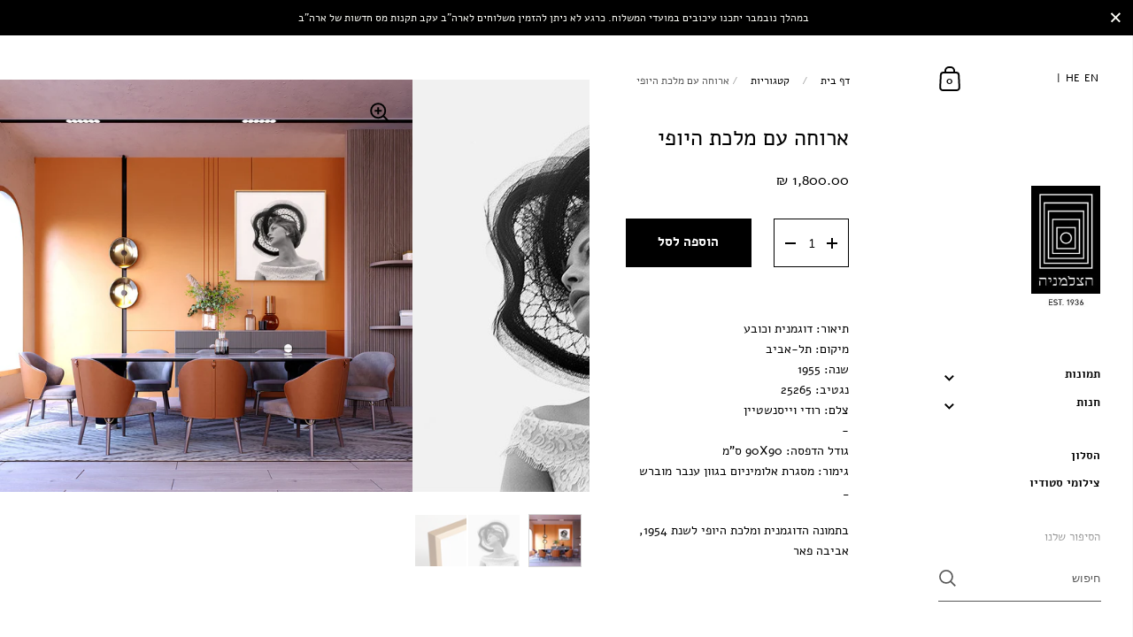

--- FILE ---
content_type: text/html; charset=utf-8
request_url: https://www.thephotohouse.co.il/products/lunch-with-the-beauty-queen
body_size: 38978
content:
<!doctype html>
<html class="no-js" lang="he">
<head>
  <!-- Google tag (gtag.js) -->
<script async src="https://www.googletagmanager.com/gtag/js?id=AW-737189666"></script>
<script>
  window.dataLayer = window.dataLayer || [];
  function gtag(){dataLayer.push(arguments);}
  gtag('js', new Date());

  gtag('config', 'AW-737189666');
</script>

  <!-- Google Tag Manager -->
<script>(function(w,d,s,l,i){w[l]=w[l]||[];w[l].push({'gtm.start':
new Date().getTime(),event:'gtm.js'});var f=d.getElementsByTagName(s)[0],
j=d.createElement(s),dl=l!='dataLayer'?'&l='+l:'';j.async=true;j.src=
'https://www.googletagmanager.com/gtm.js?id='+i+dl;f.parentNode.insertBefore(j,f);
})(window,document,'script','dataLayer','GTM-PH56DXGC');</script>
<!-- End Google Tag Manager -->
  <!-- Google Tag Manager -->
<script>(function(w,d,s,l,i){w[l]=w[l]||[];w[l].push({'gtm.start':
new Date().getTime(),event:'gtm.js'});var f=d.getElementsByTagName(s)[0],
j=d.createElement(s),dl=l!='dataLayer'?'&l='+l:'';j.async=true;j.src=
'https://www.googletagmanager.com/gtm.js?id='+i+dl;f.parentNode.insertBefore(j,f);
})(window,document,'script','dataLayer','GTM-5ZWVBGTZ');</script>
<!-- End Google Tag Manager -->



	<meta charset="utf-8">
  <meta http-equiv="X-UA-Compatible" content="IE=edge,chrome=1">
  <meta name="viewport" content="width=device-width, initial-scale=1.0, height=device-height, minimum-scale=1.0, maximum-scale=1.0">
 	
		<link rel="shortcut icon" href="//www.thephotohouse.co.il/cdn/shop/files/favicon-2_32x32.gif?v=1613233219" type="image/png" />
	
<title>ארוחה עם מלכת היופי &ndash; The Photohouse
</title>

	
		<meta name="description" content="תיאור: דוגמנית וכובעמיקום: תל-אביבשנה: 1955נגטיב: 25265צלם: רודי וייסנשטיין-גודל הדפסה: 90X90 ס&quot;מגימור: מסגרת אלומיניום בגוון ענבר מוברש _ בתמונה הדוגמנית ומלכת היופי לשנת 1954, אביבה פאר">
	

	



  <meta property="og:type" content="product">
  <meta property="og:title" content="ארוחה עם מלכת היופי">

  
    <meta property="og:image" content="http://www.thephotohouse.co.il/cdn/shop/products/model-hat-dinningroom_1024x.jpg?v=1641474486">
    <meta property="og:image:secure_url" content="https://www.thephotohouse.co.il/cdn/shop/products/model-hat-dinningroom_1024x.jpg?v=1641474486">
    <meta property="og:image:width" content="1024">
    <meta property="og:image:height" content="1024">
  
    <meta property="og:image" content="http://www.thephotohouse.co.il/cdn/shop/products/25265_1024x.jpg?v=1641474486">
    <meta property="og:image:secure_url" content="https://www.thephotohouse.co.il/cdn/shop/products/25265_1024x.jpg?v=1641474486">
    <meta property="og:image:width" content="1024">
    <meta property="og:image:height" content="1024">
  
    <meta property="og:image" content="http://www.thephotohouse.co.il/cdn/shop/products/AMBR-W-F_1024x.jpg?v=1641474486">
    <meta property="og:image:secure_url" content="https://www.thephotohouse.co.il/cdn/shop/products/AMBR-W-F_1024x.jpg?v=1641474486">
    <meta property="og:image:width" content="1024">
    <meta property="og:image:height" content="1024">
  

  <meta property="product:price:amount" content="1,800.00">
  <meta property="product:price:currency" content="ILS">
  <meta property="product:availability" content="in stock">




  <meta property="og:description" content="תיאור: דוגמנית וכובעמיקום: תל-אביבשנה: 1955נגטיב: 25265צלם: רודי וייסנשטיין-גודל הדפסה: 90X90 ס&quot;מגימור: מסגרת אלומיניום בגוון ענבר מוברש _ בתמונה הדוגמנית ומלכת היופי לשנת 1954, אביבה פאר">


<meta property="og:url" content="https://www.thephotohouse.co.il/products/lunch-with-the-beauty-queen">
<meta property="og:site_name" content="The Photohouse">



<meta name="twitter:card" content="summary">


  <meta name="twitter:title" content="ארוחה עם מלכת היופי">
  <meta name="twitter:description" content="תיאור: דוגמנית וכובעמיקום: תל-אביבשנה: 1955נגטיב: 25265צלם: רודי וייסנשטיין-גודל הדפסה: 90X90 ס&quot;מגימור: מסגרת אלומיניום בגוון ענבר מוברש&amp;nbsp;_
בתמונה הדוגמנית ומלכת היופי לשנת 1954, אביבה פאר">
  <meta name="twitter:image" content="https://www.thephotohouse.co.il/cdn/shop/products/model-hat-dinningroom_600x600_crop_center.jpg?v=1641474486">

  
  <script type="application/ld+json">
  {
    "@context": "http://schema.org",
    "@type": "Product",
    "offers": [{
          "@type": "Offer",
          "name": "Default Title",
          "availability":"https://schema.org/InStock",
          "price": 1800.0,
          "priceCurrency": "ILS",
          "priceValidUntil": "2026-01-26","sku": "CSTM-PRINT-25265","url": "/products/lunch-with-the-beauty-queen/products/lunch-with-the-beauty-queen?variant=42281785131232"
        }
],
    "brand": {
      "name": "The PhotoHouse"
    },
    "name": "ארוחה עם מלכת היופי",
    "description": "תיאור: דוגמנית וכובעמיקום: תל-אביבשנה: 1955נגטיב: 25265צלם: רודי וייסנשטיין-גודל הדפסה: 90X90 ס\"מגימור: מסגרת אלומיניום בגוון ענבר מוברש\u0026nbsp;_\nבתמונה הדוגמנית ומלכת היופי לשנת 1954, אביבה פאר",
    "category": "Costume made prints",
    "url": "/products/lunch-with-the-beauty-queen/products/lunch-with-the-beauty-queen",
    "sku": "CSTM-PRINT-25265",
    "image": {
      "@type": "ImageObject",
      "url": "https://www.thephotohouse.co.il/cdn/shop/products/model-hat-dinningroom_1024x.jpg?v=1641474486",
      "image": "https://www.thephotohouse.co.il/cdn/shop/products/model-hat-dinningroom_1024x.jpg?v=1641474486",
      "name": "ארוחה עם מלכת היופי",
      "width": "1024",
      "height": "1024"
    }
  }
  </script>



  <script type="application/ld+json">
  {
    "@context": "http://schema.org",
    "@type": "BreadcrumbList",
  "itemListElement": [{
      "@type": "ListItem",
      "position": 1,
      "name": "Translation missing: he.general.breadcrumb.home",
      "item": "https://www.thephotohouse.co.il"
    },{
          "@type": "ListItem",
          "position": 2,
          "name": "ארוחה עם מלכת היופי",
          "item": "https://www.thephotohouse.co.il/products/lunch-with-the-beauty-queen"
        }]
  }
  </script>



  <script type="application/ld+json">
  {
    "@context": "http://schema.org",
    "@type" : "Organization",
  "name" : "The Photohouse",
  "url" : "https://www.thephotohouse.co.il",
  "potentialAction": {
    "@type": "SearchAction",
    "target": "/search?q={search_term}",
    "query-input": "required name=search_term"
  }
  }
  </script>


  <link rel="canonical" href="https://www.thephotohouse.co.il/products/lunch-with-the-beauty-queen">
  
  <script type="text/javascript">
    2===performance.navigation.type&&location.reload(!0);
  </script>

  <link rel="preload" as="style" href="//www.thephotohouse.co.il/cdn/shop/t/19/assets/theme.css?v=161172373502532496811716980588">
  <link rel="preload" as="script" href="//www.thephotohouse.co.il/cdn/shop/t/19/assets/theme.dev.js?v=161763755624868030091692959561">
  <link rel="preload" as="script" href="//ajax.googleapis.com/ajax/libs/jquery/1.11.1/jquery.min.js">
  

  <link rel="preconnect" href="https://cdn.shopify.com">
  <link rel="preconnect" href="https://fonts.shopifycdn.com">
  <link rel="dns-prefetch" href="https://productreviews.shopifycdn.com">

  <style>
  .custom_product_gallery{
  opacity: 0;
  transition: opacity .25s ease-in-out;
  -moz-transition: opacity .25s ease-in-out;
  -webkit-transition: opacity .25s ease-in-out;
}
  </style>
  
  <link rel="preload" href="//www.thephotohouse.co.il/cdn/fonts/josefin_sans/josefinsans_n4.70f7efd699799949e6d9f99bc20843a2c86a2e0f.woff2" as="font" type="font/woff2" crossorigin><link rel="preload" href="//www.thephotohouse.co.il/cdn/fonts/nunito/nunito_n4.fc49103dc396b42cae9460289072d384b6c6eb63.woff2" as="font" type="font/woff2" crossorigin><style type="text/css">@font-face {
  font-family: "Josefin Sans";
  font-weight: 400;
  font-style: normal;
  font-display: swap;
  src: url("//www.thephotohouse.co.il/cdn/fonts/josefin_sans/josefinsans_n4.70f7efd699799949e6d9f99bc20843a2c86a2e0f.woff2") format("woff2"),
       url("//www.thephotohouse.co.il/cdn/fonts/josefin_sans/josefinsans_n4.35d308a1bdf56e5556bc2ac79702c721e4e2e983.woff") format("woff");
}


  @font-face {
  font-family: Nunito;
  font-weight: 400;
  font-style: normal;
  font-display: swap;
  src: url("//www.thephotohouse.co.il/cdn/fonts/nunito/nunito_n4.fc49103dc396b42cae9460289072d384b6c6eb63.woff2") format("woff2"),
       url("//www.thephotohouse.co.il/cdn/fonts/nunito/nunito_n4.5d26d13beeac3116db2479e64986cdeea4c8fbdd.woff") format("woff");
}

@font-face {
  font-family: Nunito;
  font-weight: 500;
  font-style: normal;
  font-display: swap;
  src: url("//www.thephotohouse.co.il/cdn/fonts/nunito/nunito_n5.a0f0edcf8fc7e6ef641de980174adff4690e50c2.woff2") format("woff2"),
       url("//www.thephotohouse.co.il/cdn/fonts/nunito/nunito_n5.b31690ac83c982675aeba15b7e6c0a6ec38755b3.woff") format("woff");
}

@font-face {
  font-family: Nunito;
  font-weight: 600;
  font-style: normal;
  font-display: swap;
  src: url("//www.thephotohouse.co.il/cdn/fonts/nunito/nunito_n6.1a6c50dce2e2b3b0d31e02dbd9146b5064bea503.woff2") format("woff2"),
       url("//www.thephotohouse.co.il/cdn/fonts/nunito/nunito_n6.6b124f3eac46044b98c99f2feb057208e260962f.woff") format("woff");
}

@font-face {
  font-family: Nunito;
  font-weight: 700;
  font-style: normal;
  font-display: swap;
  src: url("//www.thephotohouse.co.il/cdn/fonts/nunito/nunito_n7.37cf9b8cf43b3322f7e6e13ad2aad62ab5dc9109.woff2") format("woff2"),
       url("//www.thephotohouse.co.il/cdn/fonts/nunito/nunito_n7.45cfcfadc6630011252d54d5f5a2c7c98f60d5de.woff") format("woff");
}

@font-face {
  font-family: Nunito;
  font-weight: 400;
  font-style: italic;
  font-display: swap;
  src: url("//www.thephotohouse.co.il/cdn/fonts/nunito/nunito_i4.fd53bf99043ab6c570187ed42d1b49192135de96.woff2") format("woff2"),
       url("//www.thephotohouse.co.il/cdn/fonts/nunito/nunito_i4.cb3876a003a73aaae5363bb3e3e99d45ec598cc6.woff") format("woff");
}

@font-face {
  font-family: Nunito;
  font-weight: 700;
  font-style: italic;
  font-display: swap;
  src: url("//www.thephotohouse.co.il/cdn/fonts/nunito/nunito_i7.3f8ba2027bc9ceb1b1764ecab15bae73f86c4632.woff2") format("woff2"),
       url("//www.thephotohouse.co.il/cdn/fonts/nunito/nunito_i7.82bfb5f86ec77ada3c9f660da22064c2e46e1469.woff") format("woff");
}

:root {

    /* Color variables - SIDEBAR */

    --color-sidebar-bg: 255, 255, 255;
    --color-sidebar-bg-darken: 245, 245, 245;
    --color-sidebar-bg-darken-alt: 245, 245, 245;
    --color-sidebar-bg-lighten: 255, 255, 255;
    --color-sidebar-bg-lighten-alt: 255, 255, 255;

    --color-sidebar-txt: 0, 0, 0;
    --color-sidebar-txt-foreground: 255, 255, 255;
    --color-sidebar-txt-lighten-alt: 168, 168, 168;

    --color-sidebar-accent: 163, 133, 93;
    --color-sidebar-accent-foreground: 255, 255, 255;

    /* Color variables - BODY */

    --color-body-bg: 255, 255, 255;
    --color-body-bg-darken: 245, 245, 245;
    --color-body-bg-darken-alt: 235, 235, 235;

    --color-body-txt: 0, 0, 0;
    --color-body-txt-lighten: 168, 168, 168;
    --color-body-txt-foreground: 255, 255, 255;

    --color-body-accent: 163, 133, 93;
    --color-body-accent-foreground: 255, 255, 255;

    /* Color variables - FOOTER */

    --color-footer-bg: 163, 133, 93;
    --color-footer-bg-lighten: 170, 143, 106;
    --color-footer-bg-lighten-alt: 178, 153, 119;
    --color-footer-txt: 255, 255, 255;
    --color-footer-accent: 13, 13, 13;

    /* Color variables - GRID */

    --color-grid-bg: 0, 0, 0;
    --color-grid-text: 255, 255, 255;

    /* Color variables - SPI */

    --color-body-text: #000000;
    --color-body: #ffffff;
    --color-bg: #ffffff;

    /* Font variables */

    --base-headings-size: 25;
    --base-headings-size-alt: 21;
    --base-body-size: 14;
    --base-body-size-alt: 13;

    --font-stack-headings: "Josefin Sans", sans-serif;
    --font-weight-headings: 400;
    --font-style-headings: normal;

    --font-stack-body: Nunito, sans-serif;
    --font-weight-body: 400;
    --font-style-body: normal;--font-weight-body-medium: 500;--font-weight-body-semibold: 600;

    --font-weight-body-bold: 700;

  }

</style>


  <link rel="stylesheet" href="//www.thephotohouse.co.il/cdn/shop/t/19/assets/theme.css?v=161172373502532496811716980588">
 
    <link rel="stylesheet" href="//www.thephotohouse.co.il/cdn/shop/t/19/assets/styles-he.css?v=72622205872036987041684988833">
   <link href="//www.thephotohouse.co.il/cdn/shop/t/19/assets/ly-rtl.css?v=140348202393789543051724840068" rel="stylesheet" type="text/css" media="all" />
   



<script>window.performance && window.performance.mark && window.performance.mark('shopify.content_for_header.start');</script><meta name="google-site-verification" content="J6FnzasxVNebSPqPjeveNS1zPvYzxaamS5ky93G49Bc">
<meta id="shopify-digital-wallet" name="shopify-digital-wallet" content="/51234832560/digital_wallets/dialog">
<meta name="shopify-checkout-api-token" content="66bf4f8445d7006304f6816543104ad1">
<meta id="in-context-paypal-metadata" data-shop-id="51234832560" data-venmo-supported="false" data-environment="production" data-locale="en_US" data-paypal-v4="true" data-currency="ILS">
<link rel="alternate" hreflang="x-default" href="https://www.thephotohouse.co.il/products/lunch-with-the-beauty-queen">
<link rel="alternate" hreflang="he" href="https://www.thephotohouse.co.il/products/lunch-with-the-beauty-queen">
<link rel="alternate" hreflang="en" href="https://www.thephotohouse.co.il/en/products/lunch-with-the-beauty-queen">
<link rel="alternate" type="application/json+oembed" href="https://www.thephotohouse.co.il/products/lunch-with-the-beauty-queen.oembed">
<script async="async" src="/checkouts/internal/preloads.js?locale=he-IL"></script>
<script id="shopify-features" type="application/json">{"accessToken":"66bf4f8445d7006304f6816543104ad1","betas":["rich-media-storefront-analytics"],"domain":"www.thephotohouse.co.il","predictiveSearch":true,"shopId":51234832560,"locale":"he"}</script>
<script>var Shopify = Shopify || {};
Shopify.shop = "zalmania.myshopify.com";
Shopify.locale = "he";
Shopify.currency = {"active":"ILS","rate":"1.0"};
Shopify.country = "IL";
Shopify.theme = {"name":"AIODKingdom OK 9C_25-05-2023","id":137257746656,"schema_name":"Kingdom","schema_version":"3.7.5","theme_store_id":725,"role":"main"};
Shopify.theme.handle = "null";
Shopify.theme.style = {"id":null,"handle":null};
Shopify.cdnHost = "www.thephotohouse.co.il/cdn";
Shopify.routes = Shopify.routes || {};
Shopify.routes.root = "/";</script>
<script type="module">!function(o){(o.Shopify=o.Shopify||{}).modules=!0}(window);</script>
<script>!function(o){function n(){var o=[];function n(){o.push(Array.prototype.slice.apply(arguments))}return n.q=o,n}var t=o.Shopify=o.Shopify||{};t.loadFeatures=n(),t.autoloadFeatures=n()}(window);</script>
<script id="shop-js-analytics" type="application/json">{"pageType":"product"}</script>
<script defer="defer" async type="module" src="//www.thephotohouse.co.il/cdn/shopifycloud/shop-js/modules/v2/client.init-shop-cart-sync_DlSlHazZ.en.esm.js"></script>
<script defer="defer" async type="module" src="//www.thephotohouse.co.il/cdn/shopifycloud/shop-js/modules/v2/chunk.common_D16XZWos.esm.js"></script>
<script type="module">
  await import("//www.thephotohouse.co.il/cdn/shopifycloud/shop-js/modules/v2/client.init-shop-cart-sync_DlSlHazZ.en.esm.js");
await import("//www.thephotohouse.co.il/cdn/shopifycloud/shop-js/modules/v2/chunk.common_D16XZWos.esm.js");

  window.Shopify.SignInWithShop?.initShopCartSync?.({"fedCMEnabled":true,"windoidEnabled":true});

</script>
<script>(function() {
  var isLoaded = false;
  function asyncLoad() {
    if (isLoaded) return;
    isLoaded = true;
    var urls = ["https:\/\/\/bundle.js?shop=zalmania.myshopify.com","https:\/\/js.flashyapp.com\/shopify.js?account_id=9662\u0026shop=zalmania.myshopify.com","\/\/cdn.shopify.com\/proxy\/ff16104fabf5b986376c1141efafce024bf79dcbddb3602e77788ece41be2a90\/aiodstag.cirkleinc.com\/?shop=zalmania.myshopify.com\u0026sp-cache-control=cHVibGljLCBtYXgtYWdlPTkwMA"];
    for (var i = 0; i < urls.length; i++) {
      var s = document.createElement('script');
      s.type = 'text/javascript';
      s.async = true;
      s.src = urls[i];
      var x = document.getElementsByTagName('script')[0];
      x.parentNode.insertBefore(s, x);
    }
  };
  if(window.attachEvent) {
    window.attachEvent('onload', asyncLoad);
  } else {
    window.addEventListener('load', asyncLoad, false);
  }
})();</script>
<script id="__st">var __st={"a":51234832560,"offset":7200,"reqid":"1ab215b0-e3c9-4de8-ad91-87ece3d4d947-1768573924","pageurl":"www.thephotohouse.co.il\/products\/lunch-with-the-beauty-queen","u":"0682a7b4401b","p":"product","rtyp":"product","rid":7515552907488};</script>
<script>window.ShopifyPaypalV4VisibilityTracking = true;</script>
<script id="captcha-bootstrap">!function(){'use strict';const t='contact',e='account',n='new_comment',o=[[t,t],['blogs',n],['comments',n],[t,'customer']],c=[[e,'customer_login'],[e,'guest_login'],[e,'recover_customer_password'],[e,'create_customer']],r=t=>t.map((([t,e])=>`form[action*='/${t}']:not([data-nocaptcha='true']) input[name='form_type'][value='${e}']`)).join(','),a=t=>()=>t?[...document.querySelectorAll(t)].map((t=>t.form)):[];function s(){const t=[...o],e=r(t);return a(e)}const i='password',u='form_key',d=['recaptcha-v3-token','g-recaptcha-response','h-captcha-response',i],f=()=>{try{return window.sessionStorage}catch{return}},m='__shopify_v',_=t=>t.elements[u];function p(t,e,n=!1){try{const o=window.sessionStorage,c=JSON.parse(o.getItem(e)),{data:r}=function(t){const{data:e,action:n}=t;return t[m]||n?{data:e,action:n}:{data:t,action:n}}(c);for(const[e,n]of Object.entries(r))t.elements[e]&&(t.elements[e].value=n);n&&o.removeItem(e)}catch(o){console.error('form repopulation failed',{error:o})}}const l='form_type',E='cptcha';function T(t){t.dataset[E]=!0}const w=window,h=w.document,L='Shopify',v='ce_forms',y='captcha';let A=!1;((t,e)=>{const n=(g='f06e6c50-85a8-45c8-87d0-21a2b65856fe',I='https://cdn.shopify.com/shopifycloud/storefront-forms-hcaptcha/ce_storefront_forms_captcha_hcaptcha.v1.5.2.iife.js',D={infoText:'Protected by hCaptcha',privacyText:'Privacy',termsText:'Terms'},(t,e,n)=>{const o=w[L][v],c=o.bindForm;if(c)return c(t,g,e,D).then(n);var r;o.q.push([[t,g,e,D],n]),r=I,A||(h.body.append(Object.assign(h.createElement('script'),{id:'captcha-provider',async:!0,src:r})),A=!0)});var g,I,D;w[L]=w[L]||{},w[L][v]=w[L][v]||{},w[L][v].q=[],w[L][y]=w[L][y]||{},w[L][y].protect=function(t,e){n(t,void 0,e),T(t)},Object.freeze(w[L][y]),function(t,e,n,w,h,L){const[v,y,A,g]=function(t,e,n){const i=e?o:[],u=t?c:[],d=[...i,...u],f=r(d),m=r(i),_=r(d.filter((([t,e])=>n.includes(e))));return[a(f),a(m),a(_),s()]}(w,h,L),I=t=>{const e=t.target;return e instanceof HTMLFormElement?e:e&&e.form},D=t=>v().includes(t);t.addEventListener('submit',(t=>{const e=I(t);if(!e)return;const n=D(e)&&!e.dataset.hcaptchaBound&&!e.dataset.recaptchaBound,o=_(e),c=g().includes(e)&&(!o||!o.value);(n||c)&&t.preventDefault(),c&&!n&&(function(t){try{if(!f())return;!function(t){const e=f();if(!e)return;const n=_(t);if(!n)return;const o=n.value;o&&e.removeItem(o)}(t);const e=Array.from(Array(32),(()=>Math.random().toString(36)[2])).join('');!function(t,e){_(t)||t.append(Object.assign(document.createElement('input'),{type:'hidden',name:u})),t.elements[u].value=e}(t,e),function(t,e){const n=f();if(!n)return;const o=[...t.querySelectorAll(`input[type='${i}']`)].map((({name:t})=>t)),c=[...d,...o],r={};for(const[a,s]of new FormData(t).entries())c.includes(a)||(r[a]=s);n.setItem(e,JSON.stringify({[m]:1,action:t.action,data:r}))}(t,e)}catch(e){console.error('failed to persist form',e)}}(e),e.submit())}));const S=(t,e)=>{t&&!t.dataset[E]&&(n(t,e.some((e=>e===t))),T(t))};for(const o of['focusin','change'])t.addEventListener(o,(t=>{const e=I(t);D(e)&&S(e,y())}));const B=e.get('form_key'),M=e.get(l),P=B&&M;t.addEventListener('DOMContentLoaded',(()=>{const t=y();if(P)for(const e of t)e.elements[l].value===M&&p(e,B);[...new Set([...A(),...v().filter((t=>'true'===t.dataset.shopifyCaptcha))])].forEach((e=>S(e,t)))}))}(h,new URLSearchParams(w.location.search),n,t,e,['guest_login'])})(!0,!0)}();</script>
<script integrity="sha256-4kQ18oKyAcykRKYeNunJcIwy7WH5gtpwJnB7kiuLZ1E=" data-source-attribution="shopify.loadfeatures" defer="defer" src="//www.thephotohouse.co.il/cdn/shopifycloud/storefront/assets/storefront/load_feature-a0a9edcb.js" crossorigin="anonymous"></script>
<script data-source-attribution="shopify.dynamic_checkout.dynamic.init">var Shopify=Shopify||{};Shopify.PaymentButton=Shopify.PaymentButton||{isStorefrontPortableWallets:!0,init:function(){window.Shopify.PaymentButton.init=function(){};var t=document.createElement("script");t.src="https://www.thephotohouse.co.il/cdn/shopifycloud/portable-wallets/latest/portable-wallets.he.js",t.type="module",document.head.appendChild(t)}};
</script>
<script data-source-attribution="shopify.dynamic_checkout.buyer_consent">
  function portableWalletsHideBuyerConsent(e){var t=document.getElementById("shopify-buyer-consent"),n=document.getElementById("shopify-subscription-policy-button");t&&n&&(t.classList.add("hidden"),t.setAttribute("aria-hidden","true"),n.removeEventListener("click",e))}function portableWalletsShowBuyerConsent(e){var t=document.getElementById("shopify-buyer-consent"),n=document.getElementById("shopify-subscription-policy-button");t&&n&&(t.classList.remove("hidden"),t.removeAttribute("aria-hidden"),n.addEventListener("click",e))}window.Shopify?.PaymentButton&&(window.Shopify.PaymentButton.hideBuyerConsent=portableWalletsHideBuyerConsent,window.Shopify.PaymentButton.showBuyerConsent=portableWalletsShowBuyerConsent);
</script>
<script data-source-attribution="shopify.dynamic_checkout.cart.bootstrap">document.addEventListener("DOMContentLoaded",(function(){function t(){return document.querySelector("shopify-accelerated-checkout-cart, shopify-accelerated-checkout")}if(t())Shopify.PaymentButton.init();else{new MutationObserver((function(e,n){t()&&(Shopify.PaymentButton.init(),n.disconnect())})).observe(document.body,{childList:!0,subtree:!0})}}));
</script>
<link id="shopify-accelerated-checkout-styles" rel="stylesheet" media="screen" href="https://www.thephotohouse.co.il/cdn/shopifycloud/portable-wallets/latest/accelerated-checkout-backwards-compat.css" crossorigin="anonymous">
<style id="shopify-accelerated-checkout-cart">
        #shopify-buyer-consent {
  margin-top: 1em;
  display: inline-block;
  width: 100%;
}

#shopify-buyer-consent.hidden {
  display: none;
}

#shopify-subscription-policy-button {
  background: none;
  border: none;
  padding: 0;
  text-decoration: underline;
  font-size: inherit;
  cursor: pointer;
}

#shopify-subscription-policy-button::before {
  box-shadow: none;
}

      </style>

<script>window.performance && window.performance.mark && window.performance.mark('shopify.content_for_header.end');</script>

	
  

      <script>
      if(typeof window.csapps === 'undefined'){
        
        
        window.csapps = {
          shop_slug: "zalmania",
          store_id: "zalmania.myshopify.com",
          store_domain: "www.thephotohouse.co.il",
          money_format: "{{amount}} ₪",
          cart: null,
          product: null,
          product_collections: null,
          product_variants: null,
          is_volume_discount: null,
          is_bundle_discount: null,
          bundle_class: '.aiod-bundle-discount-wrap',
          product_id: null,
          page_type: null,
          vd_url: 'https://aiod.cirkleinc.com',
          proxy_version: 'aiodPro',
          customer: null,
          currency_symbol: "₪",
          currency_code: 'ILS',
          aiod_root_url: '',
          call_by_dev: '',
          aiod_lang_code: 'he',
        }
        window.csapps.page_type = "index";
        
        
        window.csapps.cart = {"note":null,"attributes":{},"original_total_price":0,"total_price":0,"total_discount":0,"total_weight":0.0,"item_count":0,"items":[],"requires_shipping":false,"currency":"ILS","items_subtotal_price":0,"cart_level_discount_applications":[],"checkout_charge_amount":0}
          if (typeof window.csapps.cart.items == "object") {
            for (var i = 0; i < window.csapps.cart.items.length; i++) {
              ["sku", "grams", "vendor", "url", "image", "handle", "requires_shipping", "product_type", "product_description"].map(function (a) {
                delete window.csapps.cart.items[i][a]
              })
            }
          }
        window.csapps.cart_collections = {}
        

        
window.csapps.page_type = "product"
        window.csapps.product_id = "7515552907488";
        window.csapps.product = {"id":7515552907488,"title":"ארוחה עם מלכת היופי","handle":"lunch-with-the-beauty-queen","description":"\u003cp\u003eתיאור: דוגמנית וכובע\u003cbr\u003eמיקום: תל-אביב\u003cbr\u003eשנה: 1955\u003cbr\u003eנגטיב: \u003cspan data-mce-fragment=\"1\"\u003e25265\u003c\/span\u003e\u003cbr\u003eצלם: רודי וייסנשטיין\u003cbr\u003e-\u003cbr\u003eגודל הדפסה: 90X90 ס\"מ\u003cbr\u003eגימור: מסגרת אלומיניום בגוון ענבר מוברש\u0026nbsp;\u003cbr\u003e_\u003c\/p\u003e\n\u003cp\u003eבתמונה הדוגמנית ומלכת היופי לשנת 1954, אביבה פאר\u003c\/p\u003e","published_at":"2022-01-06T17:44:30+02:00","created_at":"2022-01-06T15:04:59+02:00","vendor":"The PhotoHouse","type":"Costume made prints","tags":[],"price":180000,"price_min":180000,"price_max":180000,"available":true,"price_varies":false,"compare_at_price":null,"compare_at_price_min":0,"compare_at_price_max":0,"compare_at_price_varies":false,"variants":[{"id":42281785131232,"title":"Default Title","option1":"Default Title","option2":null,"option3":null,"sku":"CSTM-PRINT-25265","requires_shipping":true,"taxable":true,"featured_image":null,"available":true,"name":"ארוחה עם מלכת היופי","public_title":null,"options":["Default Title"],"price":180000,"weight":10000,"compare_at_price":null,"inventory_management":null,"barcode":"","requires_selling_plan":false,"selling_plan_allocations":[]}],"images":["\/\/www.thephotohouse.co.il\/cdn\/shop\/products\/model-hat-dinningroom.jpg?v=1641474486","\/\/www.thephotohouse.co.il\/cdn\/shop\/products\/25265.jpg?v=1641474486","\/\/www.thephotohouse.co.il\/cdn\/shop\/products\/AMBR-W-F.jpg?v=1641474486"],"featured_image":"\/\/www.thephotohouse.co.il\/cdn\/shop\/products\/model-hat-dinningroom.jpg?v=1641474486","options":["Title"],"media":[{"alt":null,"id":28990815535328,"position":1,"preview_image":{"aspect_ratio":1.0,"height":1200,"width":1200,"src":"\/\/www.thephotohouse.co.il\/cdn\/shop\/products\/model-hat-dinningroom.jpg?v=1641474486"},"aspect_ratio":1.0,"height":1200,"media_type":"image","src":"\/\/www.thephotohouse.co.il\/cdn\/shop\/products\/model-hat-dinningroom.jpg?v=1641474486","width":1200},{"alt":null,"id":28990821564640,"position":2,"preview_image":{"aspect_ratio":1.0,"height":567,"width":567,"src":"\/\/www.thephotohouse.co.il\/cdn\/shop\/products\/25265.jpg?v=1641474486"},"aspect_ratio":1.0,"height":567,"media_type":"image","src":"\/\/www.thephotohouse.co.il\/cdn\/shop\/products\/25265.jpg?v=1641474486","width":567},{"alt":null,"id":28990815502560,"position":3,"preview_image":{"aspect_ratio":1.001,"height":1460,"width":1462,"src":"\/\/www.thephotohouse.co.il\/cdn\/shop\/products\/AMBR-W-F.jpg?v=1641474486"},"aspect_ratio":1.001,"height":1460,"media_type":"image","src":"\/\/www.thephotohouse.co.il\/cdn\/shop\/products\/AMBR-W-F.jpg?v=1641474486","width":1462}],"requires_selling_plan":false,"selling_plan_groups":[],"content":"\u003cp\u003eתיאור: דוגמנית וכובע\u003cbr\u003eמיקום: תל-אביב\u003cbr\u003eשנה: 1955\u003cbr\u003eנגטיב: \u003cspan data-mce-fragment=\"1\"\u003e25265\u003c\/span\u003e\u003cbr\u003eצלם: רודי וייסנשטיין\u003cbr\u003e-\u003cbr\u003eגודל הדפסה: 90X90 ס\"מ\u003cbr\u003eגימור: מסגרת אלומיניום בגוון ענבר מוברש\u0026nbsp;\u003cbr\u003e_\u003c\/p\u003e\n\u003cp\u003eבתמונה הדוגמנית ומלכת היופי לשנת 1954, אביבה פאר\u003c\/p\u003e"}

        window.csapps.product_collection = []
        
        window.csapps.product_collection.push(400100360416)
        
        window.csapps.product_collection.push(380084551904)
        
        window.csapps.product_collection.push(268005245104)
        

        window.csapps.product_variant = []
        
        window.csapps.product_variant.push(42281785131232)
        

        window.csapps.product_collections = window.csapps.product_collection.toString();
        window.csapps.product_variants = window.csapps.product_variant.toString();
        

        
        
        window.csapps.collection_id = "00000000";
        

        window.csapps.settings = {"installation":{"type":"9","type_text":"Installation","setting":{"installation_setting":"mapping","mapping_class_setting":{"cart_subtotal":null,"cart_form_outlet":null,"cart_line_item_outer":null,"cart_product_item_price":null,"cart_product_line_item_total":null,"cart_display_the_summery_on_line_item":null,"display_volume_message_on_cart_line_item":null}}},"discount":{"type":"4","type_text":"Discount","setting":{"apply_multiple_discount":"no","multi_currency":"percentage_based","apply_discount":"draft_order","apply_discount_on":"cart_level","discount_code_prefix":"CSAIOD","offer_title":"DISCOUNT_OFFERS","bogo_buys":"yes","bogo_buys_count_in_other":"yes","free_shipping_text":"Free_Shipping","discount_code_box":"disable","show_bogo_popup_first_time_only":"yes","show_free_gift_popup_first_time_only":"yes","discount_code_auto_apply_on_refresh":"yes","bogo_auto_add_to_cart":"no","free_gift_auto_add_to_cart":"no","apply_multiple_code":"no","enable_shopify_discount_code":"no","add_order_tag":"yes","discount_code_life":"1","sales_channel":"both","customer_group_condition":"OR","customer_tag_condition":"OR","draft_invoice_from_email":"","draft_invoice_subject":"","disable_wholesale_price":"yes","count_gift_cart_product":"yes","invoice_url_recheck":"no","free_gift_threshold_check":"before_other_discount_apply","count_total_for_shipzip":"no","allow_shopify_discount_code_at_checkout":"no","support_market_pro":"disable","allow_shopify_automatic_discount":"no","post_purchase_limit_check":"no","pos_delay_time":"0.5","pos_logs":"no","draft_order_call_on_cart_load":"no","draft_order_fixed_amount_calculation":"fix"}},"custom-css-js":{"type":"10","type_text":"Custom CSS\/JS","setting":{"custom_js":"","custom_css":""}},"general":{"type":"0","type_text":"General","setting":{"messages":{"no_thanks":"No Thanks","save_price":"You Save:","subtotal":"Subtotal"},"upsell":{"sticky_opener":"enable","upsell_icon_position":"bottom_right","upsell_free_gift_options":"show_add_to_cart","upsell_icon_text_color":"#FFFFFF","upsell_icon_background_color":"#008060","upsell_icon_text_background_color":"#008060","upsell_free_shipping_bar_color":"#008060"},"cart_drawer":{"sticky_opener":"disable","background_color":"#FFFFFF","icon_position":"bottom_left","icon_text_color":"#FFFFFF","icon_background_color":"#008060","upsell_button_on_cart_page":"enable","upsell_button_text":"Special Offer"},"title":{"font_style":"inherit","font_size":"24","font_color":"#008060"},"product_name":{"font_style":"inherit","font_size":"16","font_color":"#000000"},"price":{"font_style":"inherit","font_size":"16","font_color":"#000000"},"total_amount":{"font_style":"inherit","font_size":"16","font_color":"#000000"},"plus_sign":{"font_style":"inherit","font_size":"16","font_color":"#EFEFEF","background_color":"#008060"},"button_text":{"font_style":"inherit","font_size":"16","font_color":"#FFFFFF"},"button_box":{"background_color":"#000000","border_width":"1","border_type":"Solid","border_color":"#008060"},"product_box":{"background_color":"#FFFFFF","border_width":"1","border_type":"Solid","border_color":"#EDEEEF"},"top_bar":{"background_color":"#EFEFEF","close_icon_color":"#000000","font_style":"normal","font_size":"14","font_color":"#000000"},"popup_close_icon":{"background_color":"#008060","close_icon_color":"#EFEFEF"},"cart_page":{"line_item_text_color":"#FF0000","cart_total_discount_text_color":"#000000"}}},"language":{"type":"1","type_text":"Language","setting":{"bundle_settings":{"total_price":"Total Price","quantity":"QTY","not_available":"{{title}} is not available","save":"Save","load_more":"Load More"},"free_gift_settings":{"initial_message":"Spend {{amount}} more to claim your free gifts","cart_show_gift_button":"Show Free Gift","add_to_cart_button_text":"Add to cart","sold_out_button_text":"Sold out"},"volume_settings":{"buy_more_save_more":"Buy More, Save More!","discount":"Discount","minimum_quantity":"Min QTY","maximum_quantity":"Max QTY","minimum_quantity_before":"Buy","maximum_quantity_after":"+","offer_text":"Off","get_a_text":"Get each product for","required_quantity_msg":"Add {{quantity}} more for {{discount}}.","required_purchased_amount_msg":"Spend {{amount}} to get offer."},"wholesale_settings":{"minimum_quantity_message":"Offer {{offer}} is available. Purchase minimum of {{amount}} to get {{discount}} off."},"bogo_settings":{"initial_message":"Buy products and get discount on products","progress_message":"You are eligible to get bogo product.","store_collection_message":"This offer is valid for collection","cart_show_bogo_button":"Show Bogo","add_to_cart_button_text":"Add to cart","sold_out_button_text":"Sold out"},"general_settings":{"initial_message":"Spend {{amount}} more and get {{discount}} off!"},"post_purchase":{"save_text":"Save","off_text":"Off","pay_now_btn":"Pay Now","decline_btn":"Decline","quantity":"Quantity","total":"Total","subtotal":"Subtotal","discount":"Discount","shipping":"Shipping","taxes":"Taxes","free":"Free","min_qty_msg":"Quantity should not lower than {{min}}!","max_qty_msg":"Quantity should not greater than {{max}}!"},"discount_code":{"placeholder_msg":"Enter discount code","success_msg":"{{code_list}} Discount code applied successfully","error_msg":"Invalid discount code","required_login_msg":"{{code_list}} Discount code need to login for apply discount or free shipping.","apply_button_text":"Apply","free_shipping":"Free Shipping"}}},"table-design":{"type":"2","type_text":"Table Design","setting":{"table_min_width":"100%","table_max_width":"100%","table_background_color":"#FFFFFF","table_border_width":"1","table_border_type":"solid","table_border_color":"#C9CCCF","table_header_background_color":"#FFFFFF","table_header_border_color":"#8C9196","table_header_font_style":"revert","table_hover_background_color":"#DADADA","table_font_size":"14","table_font_color":"#202223"}},"upsell-popup":{"type":"6","type_text":"Upsell Language","setting":{"common_settings":{"most_popular":"MOST POPULAR","days":"Day","hours":"Hrs","minutes":"Min","seconds":"Sec","thank_you_message":"You archived all offers.","upsell_launch_text":"Special Offers"},"free_gift_settings":{"max_qty_message":"You can select maximum {{quantity}} gift from this offer.","select_message":"Select minimum 1 gift from below.","selection_error_message":"Please select free gift.","buy_label":"Buy","get_label":"Get","offer_type_collections_msg":"Buy products from this collections: {{collections}}","offer_type_products_msg":"Buy any product of the store."},"discount_code_settings":{"apply_btn_text":"Apply","applied_btn_text":"Applied","code_error_text":"Cart is empty..! Kindly add item in cart and apply code."},"bogo_settings":{"buy_label":"Buy","get_label":"Get","buy_quantity_message":"Buy any {{quantity}} product from this offer.","get_quantity_message":"Get any {{quantity}} product from this offer."}}},"draft-invoice":{"type":"7","type_text":"Draft Invoice","setting":[]},"cart-drawer":{"type":"8","type_text":"Cart Drawer","setting":{"cart_drawer":{"open_drawer_on_click_of_add_to_cart_button":"yes","title":"My Cart","drawer_opener_class_id_attribute":".drawer-open","cat_count_class_id_attribute":".cart-count-bubble","empty_cart_message":"Your shopping cart is empty!","drawer_on_off":"disable"}}},"pos-restrictions":{"type":"11","type_text":"POS Restrictions","setting":{"offer_restrictions":"allow","discount_code_restrictions":"allow","settings_restrictions":"allow","entire_app_restrictions":"restrict"}}};
        
        
        window.csapps.offers_meta = {"offers":{"offers_type":["1"],"offers_type_text":{"bundle":"0","volume":"1","wholesale":"2","bogo":"3","general":"4","gift":"5","post-purchase":"6"}},"aiod_upsell":0,"need_to_update":0,"app_status":"1"};
        

        window.csapps.ignore_csapp_cart_reload = (typeof ignore_csapp_cart_reload === 'undefined') ? false : true;
        window.csapps.money_format = (typeof aiod_theme_currency === 'undefined') ? window.csapps.money_format : aiod_theme_currency;
        window.csapps.upsell_pupop_css = "//www.thephotohouse.co.il/cdn/shop/t/19/assets/upsell_pupop.css?v=131299487868142858851684988833";
        window.csapps.upsell_pupop_js = "//www.thephotohouse.co.il/cdn/shop/t/19/assets/cscode_discount_upsell.js?v=102816512100999621171684988833";
      }
    </script>
	
	<link href="//www.thephotohouse.co.il/cdn/shop/t/19/assets/cscode_discount_css.css?v=123466782390499391161684988833" rel="stylesheet" type="text/css" media="all">
    <script src="//www.thephotohouse.co.il/cdn/shop/t/19/assets/cscode_discount_js.js?v=79938369792452419461684988833" defer="defer"></script>
    
    
  
<meta name="google-site-verification" content="J6FnzasxVNebSPqPjeveNS1zPvYzxaamS5ky93G49Bc" />
<!-- BEGIN app block: shopify://apps/langify/blocks/langify/b50c2edb-8c63-4e36-9e7c-a7fdd62ddb8f --><!-- BEGIN app snippet: ly-switcher-factory -->




<style>
  .ly-switcher-wrapper.ly-hide, .ly-recommendation.ly-hide, .ly-recommendation .ly-submit-btn {
    display: none !important;
  }

  #ly-switcher-factory-template {
    display: none;
  }.ly-languages-switcher ul > li[key="en"] {
        order: 1 !important;
      }
      .ly-popup-modal .ly-popup-modal-content ul > li[key="en"],
      .ly-languages-switcher.ly-links a[data-language-code="en"] {
        order: 1 !important;
      }.ly-languages-switcher ul > li[key="he"] {
        order: 2 !important;
      }
      .ly-popup-modal .ly-popup-modal-content ul > li[key="he"],
      .ly-languages-switcher.ly-links a[data-language-code="he"] {
        order: 2 !important;
      }
      .ly-breakpoint-1 { display: none; }
      @media (min-width:0px) and (max-width: 999px ) {
        .ly-breakpoint-1 { display: flex; }

        .ly-recommendation .ly-banner-content, 
        .ly-recommendation .ly-popup-modal-content {
          font-size: 14px !important;
          color: #000 !important;
          background: #fff !important;
          border-radius: 0px !important;
          border-width: 0px !important;
          border-color: #000 !important;
        }
        .ly-recommendation-form button[type="submit"] {
          font-size: 14px !important;
          color: #fff !important;
          background: #999 !important;
        }
      }
      .ly-breakpoint-2 { display: none; }
      @media (min-width:1000px)  {
        .ly-breakpoint-2 { display: flex; }

        .ly-recommendation .ly-banner-content, 
        .ly-recommendation .ly-popup-modal-content {
          font-size: 14px !important;
          color: #000 !important;
          background: #fff !important;
          border-radius: 0px !important;
          border-width: 0px !important;
          border-color: #000 !important;
        }
        .ly-recommendation-form button[type="submit"] {
          font-size: 14px !important;
          color: #fff !important;
          background: #999 !important;
        }
      }


  
</style>


<template id="ly-switcher-factory-template">
<div data-breakpoint="0" class="ly-switcher-wrapper ly-breakpoint-1 fixed bottom_right ly-hide" style="font-size: 14px; margin: 0px 0px; "><div data-dropup="false" onclick="langify.switcher.toggleSwitcherOpen(this)" class="ly-languages-switcher ly-custom-dropdown-switcher ly-bright-theme" style=" margin: 0px 0px;">
          <span role="button" tabindex="0" aria-label="Selected language: עברית" aria-expanded="false" aria-controls="languagesSwitcherList-1" class="ly-custom-dropdown-current" style="background: #fff; color: #000;  border-style: solid; border-width: 0px; border-radius: 0px; border-color: #000;  padding: 0px 0px;"><i class="ly-icon ly-flag-icon ly-flag-icon-he he "></i><span class="ly-custom-dropdown-current-inner ly-custom-dropdown-current-inner-text">HE
</span>
<div aria-hidden="true" class="ly-arrow ly-arrow-black stroke" style="vertical-align: middle; width: 14.0px; height: 14.0px;">
        <svg xmlns="http://www.w3.org/2000/svg" viewBox="0 0 14.0 14.0" height="14.0px" width="14.0px" style="position: absolute;">
          <path d="M1 4.5 L7.0 10.5 L13.0 4.5" fill="transparent" stroke="#000" stroke-width="1px"/>
        </svg>
      </div>
          </span>
          <ul id="languagesSwitcherList-1" role="list" class="ly-custom-dropdown-list ly-is-open ly-bright-theme" style="background: #fff; color: #000;  border-style: solid; border-width: 0px; border-radius: 0px; border-color: #000;"><li key="he" style="color: #000;  margin: 0px 0px; padding: 0px 0px;" tabindex="-1">
                  <a class="ly-custom-dropdown-list-element ly-languages-switcher-link ly-bright-theme"
                    href="#"
                      data-language-code="he" 
                    
                    data-ly-locked="true" rel="nofollow"><i class="ly-icon ly-flag-icon ly-flag-icon-he"></i><span class="ly-custom-dropdown-list-element-right">HE</span></a>
                </li><li key="en" style="color: #000;  margin: 0px 0px; padding: 0px 0px;" tabindex="-1">
                  <a class="ly-custom-dropdown-list-element ly-languages-switcher-link ly-bright-theme"
                    href="#"
                      data-language-code="en" 
                    
                    data-ly-locked="true" rel="nofollow"><i class="ly-icon ly-flag-icon ly-flag-icon-en"></i><span class="ly-custom-dropdown-list-element-right">EN</span></a>
                </li></ul>
        </div></div>

<div data-breakpoint="1000" class="ly-switcher-wrapper ly-breakpoint-2 custom ly-custom ly-hide" style="font-size: 14px; "><div tabindex="0" role="menu" aria-haspopup="true" aria-label="Selected language: עברית" data-breakpoint="1000" class="ly-languages-switcher ly-links  ly-bright-theme" style="color: #000;"><a role="menuitem" href="#"

                data-language-code="he" data-ly-locked="true" class="ly-languages-switcher-link" style="background: #fff; color: #000;  margin: 0px 0px;  padding: 0px 0px;  border-style: solid; border-width: 0px; border-radius: 0px; border-color: #000;"
                rel="nofollow"><i class="ly-icon ly-flag-icon ly-flag-icon-he"></i><span class="ly-inner-text">HE</span></a><a role="menuitem" href="#"

                data-language-code="en" data-ly-locked="true" class="ly-languages-switcher-link" style="background: #fff; color: #000;  margin: 0px 0px;  padding: 0px 0px;  border-style: solid; border-width: 0px; border-radius: 0px; border-color: #000;"
                rel="nofollow"><i class="ly-icon ly-flag-icon ly-flag-icon-en"></i><span class="ly-inner-text">EN</span></a></div></div>
</template><link rel="preload stylesheet" href="https://cdn.shopify.com/extensions/019a5e5e-a484-720d-b1ab-d37a963e7bba/extension-langify-79/assets/langify-flags.css" as="style" media="print" onload="this.media='all'; this.onload=null;"><!-- END app snippet -->

<script>
  var langify = window.langify || {};
  var customContents = {};
  var customContents_image = {};
  var langifySettingsOverwrites = {};
  var defaultSettings = {
    debug: false,               // BOOL : Enable/disable console logs
    observe: true,              // BOOL : Enable/disable the entire mutation observer (off switch)
    observeLinks: false,
    observeImages: true,
    observeCustomContents: true,
    maxMutations: 5,
    timeout: 100,               // INT : Milliseconds to wait after a mutation, before the next mutation event will be allowed for the element
    linksBlacklist: [],
    usePlaceholderMatching: false
  };

  if(langify.settings) { 
    langifySettingsOverwrites = Object.assign({}, langify.settings);
    langify.settings = Object.assign(defaultSettings, langify.settings); 
  } else { 
    langify.settings = defaultSettings; 
  }

  langify.settings.theme = null;
  langify.settings.switcher = {"customCSS":"","languageDetection":false,"languageDetectionDefault":"en","enableDefaultLanguage":false,"breakpoints":[{"key":0,"label":"0px","config":{"type":"custom","corner":"bottom_right","position":"fixed","show_flags":true,"rectangle_icons":true,"square_icons":false,"round_icons":false,"show_label":true,"show_custom_name":true,"show_name":false,"show_iso_code":false,"is_dark":false,"is_transparent":false,"is_dropup":false,"arrow_size":100,"arrow_width":1,"arrow_filled":false,"h_space":0,"v_space":0,"h_item_space":0,"v_item_space":0,"h_item_padding":0,"v_item_padding":0,"text_color":"#000","link_color":"#000","arrow_color":"#000","bg_color":"#fff","border_color":"#000","border_width":0,"border_radius":0,"fontsize":14,"recommendation_fontsize":14,"recommendation_border_width":0,"recommendation_border_radius":0,"recommendation_text_color":"#000","recommendation_link_color":"#000","recommendation_button_bg_color":"#999","recommendation_button_text_color":"#fff","recommendation_bg_color":"#fff","recommendation_border_color":"#000","show_currency_selector":false,"currency_switcher_enabled":false,"country_switcher_enabled":false}},{"key":1000,"label":"1000px","config":{"type":"links","corner":"bottom_right","position":"custom","show_flags":true,"rectangle_icons":true,"square_icons":false,"round_icons":false,"show_label":true,"show_custom_name":true,"show_name":false,"show_iso_code":false,"is_dark":false,"is_transparent":false,"is_dropup":false,"arrow_size":100,"arrow_width":1,"arrow_filled":false,"h_space":0,"v_space":0,"h_item_space":0,"v_item_space":0,"h_item_padding":0,"v_item_padding":0,"text_color":"#000","link_color":"#000","arrow_color":"#000","bg_color":"#fff","border_color":"#000","border_width":0,"border_radius":0,"fontsize":14,"recommendation_fontsize":14,"recommendation_border_width":0,"recommendation_border_radius":0,"recommendation_text_color":"#000","recommendation_link_color":"#000","recommendation_button_bg_color":"#999","recommendation_button_text_color":"#fff","recommendation_bg_color":"#fff","recommendation_border_color":"#000","show_currency_selector":false,"currency_switcher_enabled":false,"country_switcher_enabled":false}}],"languages":[{"iso_code":"en","root_url":"\/","name":"English","primary":true,"domain":"www.thephotohouse.co.il","published":true,"custom_name":"EN"},{"iso_code":"he","root_url":"\/he","name":"Hebrew","primary":false,"domain":false,"published":true,"custom_name":"HE"}],"recommendation_enabled":false,"recommendation_type":"popup","recommendation_switcher_key":-1,"recommendation_strings":{},"recommendation":{"recommendation_backdrop_show":true,"recommendation_corner":"center_center","recommendation_banner_corner":"top","recommendation_fontsize":14,"recommendation_border_width":0,"recommendation_border_radius":0,"recommendation_text_color":"#000","recommendation_link_color":"#000","recommendation_button_bg_color":"#999","recommendation_button_text_color":"#fff","recommendation_bg_color":"#fff","recommendation_border_color":"#000"}};
  if(langify.settings.switcher === null) {
    langify.settings.switcher = {};
  }
  langify.settings.switcher.customIcons = null;

  langify.locale = langify.locale || {
    country_code: "IL",
    language_code: "he",
    currency_code: null,
    primary: false,
    iso_code: "he",
    root_url: "\/",
    language_id: "ly145827",
    shop_url: "https:\/\/www.thephotohouse.co.il",
    domain_feature_enabled: null,
    languages: [{
        iso_code: "he",
        root_url: "\/",
        domain: null,
      },{
        iso_code: "en",
        root_url: "\/en",
        domain: null,
      },]
  };

  langify.localization = {
    available_countries: ["אוסטריה","אוסטרליה","איחוד האמירויות הערביות","איטליה","אירלנד","ארצות הברית","בלגיה","ברזיל","בריטניה","גרמניה","דנמרק","הולנד","הונג קונג (אזור מנהלי מיוחד של סין)","טייוואן","יוון","יפן","ישראל","נורווגיה","ניו זילנד","ספרד","פולין","פורטוגל","פינלנד","צרפת","קנדה","רוסיה","שוודיה","שווייץ"],
    available_languages: [{"shop_locale":{"locale":"he","enabled":true,"primary":false,"published":true}},{"shop_locale":{"locale":"en","enabled":true,"primary":true,"published":true}}],
    country: "ישראל",
    language: {"shop_locale":{"locale":"he","enabled":true,"primary":false,"published":true}},
    market: {
      handle: "il",
      id: 1173029088,
      metafields: {"error":"json not allowed for this object"},
    }
  };

  // Disable link correction ALWAYS on languages with mapped domains
  
  if(langify.locale.root_url == '/') {
    langify.settings.observeLinks = false;
  }


  function extractImageObject(val) {
  if (!val || val === '') return false;

  // Handle src-sets (e.g., "image_600x600.jpg 1x, image_1200x1200.jpg 2x")
  if (val.search(/([0-9]+w?h?x?,)/gi) > -1) {
    val = val.split(/([0-9]+w?h?x?,)/gi)[0];
  }

  const hostBegin = val.indexOf('//') !== -1 ? val.indexOf('//') : 0;
  const hostEnd = val.lastIndexOf('/') + 1;
  const host = val.substring(hostBegin, hostEnd);
  let afterHost = val.substring(hostEnd);

  // Remove query/hash fragments
  afterHost = afterHost.split('#')[0].split('?')[0];

  // Extract name before any Shopify modifiers or file extension
  // e.g., "photo_600x600_crop_center@2x.jpg" → "photo"
  const name = afterHost.replace(
    /(_[0-9]+x[0-9]*|_{width}x|_{size})?(_crop_(top|center|bottom|left|right))?(@[0-9]*x)?(\.progressive)?(\.(png\.jpg|jpe?g|png|gif|webp))?$/i,
    ''
  );

  // Extract file extension (if any)
  let type = '';
  const match = afterHost.match(/\.(png\.jpg|jpe?g|png|gif|webp)$/i);
  if (match) {
    type = match[1].replace('png.jpg', 'jpg'); // fix weird double-extension cases
  }

  // Clean file name with extension or suffixes normalized
  const file = afterHost.replace(
    /(_[0-9]+x[0-9]*|_{width}x|_{size})?(_crop_(top|center|bottom|left|right))?(@[0-9]*x)?(\.progressive)?(\.(png\.jpg|jpe?g|png|gif|webp))?$/i,
    type ? '.' + type : ''
  );

  return { host, name, type, file };
}



  /* Custom Contents Section*/
  var customContents = {};

customContents["BUY"
          .toLowerCase()
          .trim()
          .replace(/\s+/g, " ")] = 'הוספה לסל';
customContents["Sold out"
          .toLowerCase()
          .trim()
          .replace(/\s+/g, " ")] = 'אזל';
customContents["Expired"
          .toLowerCase()
          .trim()
          .replace(/\s+/g, " ")] = 'פג תוקף';
customContents["Best seller"
          .toLowerCase()
          .trim()
          .replace(/\s+/g, " ")] = 'נמכר בטירוף';
customContents["NEW"
          .toLowerCase()
          .trim()
          .replace(/\s+/g, " ")] = 'חדש';
customContents["Hotels"
          .toLowerCase()
          .trim()
          .replace(/\s+/g, " ")] = 'מלונות';
customContents["All"
          .toLowerCase()
          .trim()
          .replace(/\s+/g, " ")] = 'כל סוגי החללים';
customContents["Offices"
          .toLowerCase()
          .trim()
          .replace(/\s+/g, " ")] = 'משרדים';
customContents["Houses"
          .toLowerCase()
          .trim()
          .replace(/\s+/g, " ")] = 'בתים';
customContents["Restaurants"
          .toLowerCase()
          .trim()
          .replace(/\s+/g, " ")] = 'מסעדות';
customContents["PRODUCT TYPE:"
          .toLowerCase()
          .trim()
          .replace(/\s+/g, " ")] = 'סוג המוצר:';
customContents["Figurine"
          .toLowerCase()
          .trim()
          .replace(/\s+/g, " ")] = 'בובות מנהיגים';
customContents["Bags"
          .toLowerCase()
          .trim()
          .replace(/\s+/g, " ")] = 'תיקי בד';
customContents["Coasters"
          .toLowerCase()
          .trim()
          .replace(/\s+/g, " ")] = 'תחתיות';
customContents["Kaleidoscopes"
          .toLowerCase()
          .trim()
          .replace(/\s+/g, " ")] = 'קליידוסקופים';
customContents["Nostalgic toys"
          .toLowerCase()
          .trim()
          .replace(/\s+/g, " ")] = 'צעצועים נוסטלגיים';
customContents["T-shirts"
          .toLowerCase()
          .trim()
          .replace(/\s+/g, " ")] = 'חולצות';
customContents["Tin toys"
          .toLowerCase()
          .trim()
          .replace(/\s+/g, " ")] = 'צעצועי פח';
customContents["Wooden animals"
          .toLowerCase()
          .trim()
          .replace(/\s+/g, " ")] = 'חיות מעץ';
customContents["Pick up"
          .toLowerCase()
          .trim()
          .replace(/\s+/g, " ")] = 'איסוף עצמי';
customContents["Apply"
          .toLowerCase()
          .trim()
          .replace(/\s+/g, " ")] = 'מימוש ההנחה';
customContents["The Photohouse"
          .toLowerCase()
          .trim()
          .replace(/\s+/g, " ")] = 'הצלמניה';
customContents["Express"
          .toLowerCase()
          .trim()
          .replace(/\s+/g, " ")] = 'מהיר';
customContents["Standard"
          .toLowerCase()
          .trim()
          .replace(/\s+/g, " ")] = 'רגיל';
customContents["Studio Shoot"
          .toLowerCase()
          .trim()
          .replace(/\s+/g, " ")] = 'סטודיו לצילום';
customContents["Home"
          .toLowerCase()
          .trim()
          .replace(/\s+/g, " ")] = 'דף הבית';
customContents["The Archive"
          .toLowerCase()
          .trim()
          .replace(/\s+/g, " ")] = 'הארכיון';
customContents["{count} product was added to your cart"
          .toLowerCase()
          .trim()
          .replace(/\s+/g, " ")] = '{count} מוצר נוסף לסל הקניות שלך';
customContents["Yippee Ki Yay!"
          .toLowerCase()
          .trim()
          .replace(/\s+/g, " ")] = 'זיפי די דו דה!';
customContents["You've got a FREE Postcard Pack!"
          .toLowerCase()
          .trim()
          .replace(/\s+/g, " ")] = 'מגיע לך מארז 20 גלויות במתנה!';
customContents["_Gifted: End of Year"
          .toLowerCase()
          .trim()
          .replace(/\s+/g, " ")] = 'מבצע סופשנה';
customContents["20 Besties Postcard Pack"
          .toLowerCase()
          .trim()
          .replace(/\s+/g, " ")] = 'מארז 20 הגלויות הנבחרות';
customContents["Children's Postcard Pack"
          .toLowerCase()
          .trim()
          .replace(/\s+/g, " ")] = 'מארז 20 גלויות ילדים';
customContents["Tel-Aviv's Postcard Pack"
          .toLowerCase()
          .trim()
          .replace(/\s+/g, " ")] = 'מארז 20 גלויות תל אביב';
customContents["SELECT"
          .toLowerCase()
          .trim()
          .replace(/\s+/g, " ")] = 'בחירה';
customContents["close"
          .toLowerCase()
          .trim()
          .replace(/\s+/g, " ")] = 'סגירה';
customContents["הנחה: Free Postcard Pack (-99.00 ₪)"
          .toLowerCase()
          .trim()
          .replace(/\s+/g, " ")] = 'הנחה: מארז 20 גלויות במתנה (-99.00 ₪)';
customContents["SHOP BY CATEGORY"
          .toLowerCase()
          .trim()
          .replace(/\s+/g, " ")] = 'קנייה לפי קטגוריות';
customContents["TOUCHES OF COLOR"
          .toLowerCase()
          .trim()
          .replace(/\s+/g, " ")] = 'נגיעות של צבע';
customContents["PIONEERS |"
          .toLowerCase()
          .trim()
          .replace(/\s+/g, " ")] = 'התיישבות |';
customContents["NATURE \u0026 LANDSCAPE |"
          .toLowerCase()
          .trim()
          .replace(/\s+/g, " ")] = 'טבע ונוף |';
customContents["URBAN |"
          .toLowerCase()
          .trim()
          .replace(/\s+/g, " ")] = 'אורבני |';
customContents["collaborations"
          .toLowerCase()
          .trim()
          .replace(/\s+/g, " ")] = 'שיתופי פעולה';
customContents["You can mix different postcards"
          .toLowerCase()
          .trim()
          .replace(/\s+/g, " ")] = 'מבצע שווה: ניתן לבחור גלויות שונות';
customContents["QTY"
          .toLowerCase()
          .trim()
          .replace(/\s+/g, " ")] = 'כמות';
customContents["Discount"
          .toLowerCase()
          .trim()
          .replace(/\s+/g, " ")] = 'מבצע';
customContents["Get each for"
          .toLowerCase()
          .trim()
          .replace(/\s+/g, " ")] = 'כל יחידה ב';
customContents["You can mix different posters"
          .toLowerCase()
          .trim()
          .replace(/\s+/g, " ")] = 'מבצע שווה: ניתן לבחור פוסטרים שונים';
customContents["by"
          .toLowerCase()
          .trim()
          .replace(/\s+/g, " ")] = 'על ידי';
customContents["I want to buy"
          .toLowerCase()
          .trim()
          .replace(/\s+/g, " ")] = 'אני רוצה לקנות';
customContents["poster"
          .toLowerCase()
          .trim()
          .replace(/\s+/g, " ")] = 'פוסטר';
customContents["poster with magnetic wooden hanger"
          .toLowerCase()
          .trim()
          .replace(/\s+/g, " ")] = 'פוסטר עם מתלה עץ מגנטי';
customContents["EVENTS AT THE PHOTOHOUSE SALON"
          .toLowerCase()
          .trim()
          .replace(/\s+/g, " ")] = 'ארועים בסלון הצלמניה';
customContents["Complete your purchase"
          .toLowerCase()
          .trim()
          .replace(/\s+/g, " ")] = 'השלמת הרכישה';
customContents["Visit our store"
          .toLowerCase()
          .trim()
          .replace(/\s+/g, " ")] = 'ביקור אצלנו בחנות';
customContents["or"
          .toLowerCase()
          .trim()
          .replace(/\s+/g, " ")] = 'או';
customContents["Items in your cart"
          .toLowerCase()
          .trim()
          .replace(/\s+/g, " ")] = 'מוצרים בעגלה שלך';
customContents["You left an item in your cart"
          .toLowerCase()
          .trim()
          .replace(/\s+/g, " ")] = 'השארת מוצר בסל קניות שלך';
customContents["21x21 cm"
          .toLowerCase()
          .trim()
          .replace(/\s+/g, " ")] = '21x21 ס"מ';
customContents["21x30 cm"
          .toLowerCase()
          .trim()
          .replace(/\s+/g, " ")] = '21x30 ס"מ';
customContents["print size"
          .toLowerCase()
          .trim()
          .replace(/\s+/g, " ")] = 'גודל ההדפסה';
customContents["Dark oak frame"
          .toLowerCase()
          .trim()
          .replace(/\s+/g, " ")] = 'מסגרת אלון כהה + 5 ס״מ פספרטו';
customContents["Light oak frame"
          .toLowerCase()
          .trim()
          .replace(/\s+/g, " ")] = 'מסגרת אלון בהיר + 5 ס״מ פספרטו';
customContents["Black frame"
          .toLowerCase()
          .trim()
          .replace(/\s+/g, " ")] = 'מסגרת שחורה + 5 ס״מ פספרטו';
customContents["Brushed amber frame"
          .toLowerCase()
          .trim()
          .replace(/\s+/g, " ")] = 'מסגרת ענבר מוברש + 5 ס״מ פספרטו';
customContents["Gold frame"
          .toLowerCase()
          .trim()
          .replace(/\s+/g, " ")] = 'מסגרת זהב + 5 ס״מ פספרטו';
customContents["Platinum frame"
          .toLowerCase()
          .trim()
          .replace(/\s+/g, " ")] = 'מסגרת פלטינה + 5 ס״מ פספרטו';
customContents["Dibond"
          .toLowerCase()
          .trim()
          .replace(/\s+/g, " ")] = 'דיבונד (אלומיניום כפול וגב)';
customContents["Dibond + acrylic glass coating"
          .toLowerCase()
          .trim()
          .replace(/\s+/g, " ")] = 'דיבונד בציפוי זכוכית אקרילית';
customContents["Printing only"
          .toLowerCase()
          .trim()
          .replace(/\s+/g, " ")] = 'הדפסה בלבד';
customContents["20x30 cm"
          .toLowerCase()
          .trim()
          .replace(/\s+/g, " ")] = '20x30 ס״מ';
customContents["30x40 cm"
          .toLowerCase()
          .trim()
          .replace(/\s+/g, " ")] = '30x40 ס״מ';
customContents["40x60 cm"
          .toLowerCase()
          .trim()
          .replace(/\s+/g, " ")] = '40x60 ס״מ';
customContents["50x70 cm"
          .toLowerCase()
          .trim()
          .replace(/\s+/g, " ")] = '50x70 ס״מ';
customContents["50x50 cm"
          .toLowerCase()
          .trim()
          .replace(/\s+/g, " ")] = '50x50 ס״מ';
customContents["40x40 cm"
          .toLowerCase()
          .trim()
          .replace(/\s+/g, " ")] = '40x40 ס״מ';
customContents["30x30 cm"
          .toLowerCase()
          .trim()
          .replace(/\s+/g, " ")] = '30x30 ס״מ';
customContents["20x20 cm"
          .toLowerCase()
          .trim()
          .replace(/\s+/g, " ")] = '20x20 ס״מ';
customContents["20x50 cm"
          .toLowerCase()
          .trim()
          .replace(/\s+/g, " ")] = '20x50 ס״מ';
customContents["35x85 cm"
          .toLowerCase()
          .trim()
          .replace(/\s+/g, " ")] = '35x85 ס״מ';
customContents["Pair of Vintage Poster Sticks"
          .toLowerCase()
          .trim()
          .replace(/\s+/g, " ")] = 'מקלות עץ לתלייה';
customContents["Poster only"
          .toLowerCase()
          .trim()
          .replace(/\s+/g, " ")] = 'פוסטר בלבד';
customContents["70x100 cm"
          .toLowerCase()
          .trim()
          .replace(/\s+/g, " ")] = '70x100 ס״מ';
customContents["53x80 cm"
          .toLowerCase()
          .trim()
          .replace(/\s+/g, " ")] = '53x80 ס״מ';
customContents["60x90 cm"
          .toLowerCase()
          .trim()
          .replace(/\s+/g, " ")] = '60x90 ס״מ';
customContents["37x50 cm"
          .toLowerCase()
          .trim()
          .replace(/\s+/g, " ")] = '37x50 ס״מ';
customContents["66x100 cm"
          .toLowerCase()
          .trim()
          .replace(/\s+/g, " ")] = '66x100 ס״מ';
customContents["55x83 cm"
          .toLowerCase()
          .trim()
          .replace(/\s+/g, " ")] = '55x83 ס״מ';
customContents["30x45 cm"
          .toLowerCase()
          .trim()
          .replace(/\s+/g, " ")] = '30x45 ס״מ';
customContents["Dark oak wood veneer frame"
          .toLowerCase()
          .trim()
          .replace(/\s+/g, " ")] = 'מסגרת פורניר עץ אלון כהה';
customContents["Black Aluminium frame"
          .toLowerCase()
          .trim()
          .replace(/\s+/g, " ")] = 'מסגרת אלומיניום שחורה';
customContents["30x42 cm"
          .toLowerCase()
          .trim()
          .replace(/\s+/g, " ")] = '30x42 ס״מ';
customContents["Light oak wood veneer frame"
          .toLowerCase()
          .trim()
          .replace(/\s+/g, " ")] = 'מסגרת פורניר עץ אלון בהיר';
customContents["80x80 cm"
          .toLowerCase()
          .trim()
          .replace(/\s+/g, " ")] = '80x80 ס״מ';
customContents["70x105 cm"
          .toLowerCase()
          .trim()
          .replace(/\s+/g, " ")] = '70x105 ס״מ';
customContents["70x101 cm"
          .toLowerCase()
          .trim()
          .replace(/\s+/g, " ")] = '70x101 ס״מ';
customContents["50x75 cm"
          .toLowerCase()
          .trim()
          .replace(/\s+/g, " ")] = '50x75 ס״מ';
customContents["25x30 cm"
          .toLowerCase()
          .trim()
          .replace(/\s+/g, " ")] = '25x30 ס״מ';
customContents["50x60 cm"
          .toLowerCase()
          .trim()
          .replace(/\s+/g, " ")] = '50x60 ס״מ';
customContents["100x120 cm"
          .toLowerCase()
          .trim()
          .replace(/\s+/g, " ")] = '100x120 ס״מ';
customContents["30x35 cm"
          .toLowerCase()
          .trim()
          .replace(/\s+/g, " ")] = '30x35 ס״מ';
customContents["50x58 cm"
          .toLowerCase()
          .trim()
          .replace(/\s+/g, " ")] = '50x58 ס״מ';
customContents["50x72 cm"
          .toLowerCase()
          .trim()
          .replace(/\s+/g, " ")] = '50x72 ס״מ';
customContents["30x43 cm"
          .toLowerCase()
          .trim()
          .replace(/\s+/g, " ")] = '30x43 ס״מ';
customContents["Pack size"
          .toLowerCase()
          .trim()
          .replace(/\s+/g, " ")] = 'גודל מארז';
customContents["poster"
          .toLowerCase()
          .trim()
          .replace(/\s+/g, " ")] = 'פוסטר';
customContents["Poster with magnetic wooden hanger"
          .toLowerCase()
          .trim()
          .replace(/\s+/g, " ")] = 'פוסטר עם מתלה עץ מגנטי';
customContents["I want to buy"
          .toLowerCase()
          .trim()
          .replace(/\s+/g, " ")] = 'אני רוצה לקנות';
customContents["select a frame"
          .toLowerCase()
          .trim()
          .replace(/\s+/g, " ")] = 'בחירת מסגרת';

  // Images Section
  

</script><style>
    .body {
      direction: rtl !important;
}

#content { direction: rtl; }


.newsletter__submit {
     left: 0;
     right: initial !important;
}

.remove-end-margin {
      padding-left: 10%;
      padding-right: initial !important;
}

.slide__text.horizontal-left {
     text-align: right !important;
}

/*.rich-text__body, .rich-text__title {
 text-align: right !important;
}*/

.rich-text__content[style="text-align: left"] {
 text-align: right!important; 
}

.collection--masonry {
    margin-right: -13px;
    margin-left: initial !important;
}


.collection.collection--overlay.collection--grid.collection--portfolio.collection--masonry.mount-collection {
  direction: ltr !important;
}

.blog-header__container>.h1, .blog-header__container>.testimonial__content, .collection-header__container>.h1, .collection-header__container>.testimonial__content, .list-collections-header__container>.h1, .list-collections-header__container>.testimonial__content, .project__header-content>.h1, .project__header-content>.testimonial__content, .search-header__container>.h1, .search-header__container>.testimonial__content {
    padding-left: 50px;
    padding-right: initial !important;
}

.template-collection-portfolio .collection--overlay .product-item__caption {
     right: 0;
     left: initial !important;
     direction: rtl !important;
}

.regular-select-cover {
 text-align: right !important;
}

.regular-select-cover svg {
     left: 6px;
     right: initial !important;
}

.regular-select-inner {
    padding: 20px 12px 0 50px !important;
}



.faq .toggle__title {
    padding-right: 40px;
    padding-left: initial !important;
}

.faq .toggle__title .symbol {
    left: auto !important;
    right: 0 !important;
}

.product__quantity+.product__add-to-cart {
  margin-right: 25px;
  margin-left: initial;
}

.collection-header .button .symbol {
  margin-right: 20px;
  margin-left: initial;
}

.collection__filters-close, .localization__filters-close {
  top: 35px;
  left: 20px;
  right: initial;
}

.desktop-breadcrumb .breadcrumb {
    left: 12px !important;
}

.template-collection .breadcrumb, .template-search .breadcrumb {
    position: relative;
    left: 10px !important;
}

.product-tag {
  left: 0 !important;
  right: auto !important;
}

.sidebar {
  left: auto;
  right: 0 !important;
  direction: rtl;
}

.search-form input[type=search] {
  padding-right: 62px;
}

@media screen and (min-width: 949px) {
  #content-holder #content {
    left: auto;
    right: 0 !important;
  }
}

#section-product {
  direction: rtl !important;
}

h2.featured-collection__title.h1 {
  margin-right: 15px;
}

@media(min-width: 949px){
.sidebar__cart-handle, .sidebar__menu-handle, .sidebar__search-handle {
  left: 30px;
  right: initial;
}
}

span.ly-custom-1000 {
  right: 14%;
  left: inherit;
}
.search-form input[type=search] {
  padding-left: 62px;
  padding-right: initial;
}
.search-form button[type=submit] {
  right: initial;
  left: 0;
}
.sidebar__search .search-form {
  margin-right: 14%;
  margin-left: initial;
}
.sidebar__search {
  left: initial;
  right: 0;
}
@media screen and (min-width: 949px) {
  .sidebar__search.predictive-search .sidebar__search-close {
    left: 40px;
    right: initial;
  }
}
.sidebar__search.predictive-search .sidebar__search-results .search-item .content {
  padding-right: 20px;
  padding-left: initial;
}
@media screen and (max-width: 948px) {
  .sidebar__search.predictive-search .sidebar__search-close {
    left: 34px;
    right: initial;
  }
  span.ly-custom-1000{
    right: 30px;
  }
}
  
/*.product-gallery__item {
  right: 0%;
}*/

@media screen and (min-width: 948px) {
  .sidebar__cart {
    right: 100%;
    left: initial;
  }
}

.collection__filters-close, .localization__filters-close, .sidebar__cart-close, .sidebar__menus-close, .sidebar__search-close {
  left: 22px;
  right: initial;
}
.cart-item .content {
  margin-right: 20px;
  margin-left: initial;
}

#spr-form .spr-button-primary svg, .button--solid svg, .project__text .rte.style-links a svg, .shopify-challenge__button svg, .shopify-payment-button__button--unbranded svg {
   margin-right: 17px;
   margin-left: initial !important;
   transform: scaleX(-1);
}


.toggle__title .symbol {
    left: -7px;
    right: initial !important;
}

.product__text { 
  direction: rtl !important; 
}

@media(min-width: 949px){
.product__text { 
 padding-right: 65px !important;
}
}

@media screen and (max-width: 948px){
#shopify-section-product-recommendations .h1, #shopify-section-product-recommendations .testimonial__content {
    text-align: right !important;
}
}


.flickity-page-dots .dot, .slider__dots .dot {
    margin-left: 6px !important;
    margin-right: 0 !important;
}

#shopify-product-reviews .spr-reviews .flickity-page-dots, #shopify-product-reviews .spr-reviews .slider__dots, .collection--slider .flickity-page-dots, .collection--slider .slider__dots {
    margin-right: -25px;
    margin-left: initial !important;
}

.flickity-page-dots, .slider__dots {
    right: 50%;
    left: initial !important;
}

ol, p, ul {
    margin-right: 0px !important;
}

.cart-item {
  padding: 30px 0 30px 60px;
}
.cart-item .actions {
  right: initial;
  left: -7px;
}
.sidebar__cart-handle .count, .sidebar__menu-handle .count, .sidebar__search-handle .count {
  top: 16px;
  left: 6px;
}
#ViewCart[style*="margin-right: 25px;"] {
  margin-right: initial !important;
  margin-left: 25px;
}
.template-cart .cart-details>div {
  padding-left: 50px;
  padding-right: initial;
}

// commented out because it seems the CSS was changed. the visibility is now managed in styles-he.css line 432
// ticket #158376
/* #shopify-section-product .product-gallery.flickity-enabled:not(.product-gallery--fill) .product-gallery__item {
  opacity: 0;
} */

#shopify-section-product .product-gallery.flickity-enabled:not(.product-gallery--fill) .product-gallery__item.is-selected {
  opacity: 1 !important;
}

.csapps-table {
    text-align: right !important;
}

#shopify-section-blog .blog-filter {
    text-align: right !important;
  font-family: 'Alef' !important;
}
.sidebar__cart .button--solid
    text-align: center !important;
}

.fancybox-content {
    direction: rtl !important;
    text-align: right !important;
}

div.rich-text__content {
    text-align: right !important;
}

.toggle,
.toggle * {
  font-family: 'Alef' !important;
}

.button.button--solid.checkout_popup_Modal {
text-align: center;
}

@media screen and (min-width: 768px) {
.product-gallery:has(> .flickity-viewport > .flickity-slider > .product-gallery__item:is(.is-selected):only-child) 
.product-gallery__item.is-selected {
    right: 0px !important;
    left: inherit !important;
}
}
  </style><link rel="preload stylesheet" href="https://cdn.shopify.com/extensions/019a5e5e-a484-720d-b1ab-d37a963e7bba/extension-langify-79/assets/langify-lib.css" as="style" media="print" onload="this.media='all'; this.onload=null;"><!-- END app block --><script src="https://cdn.shopify.com/extensions/019a5e5e-a484-720d-b1ab-d37a963e7bba/extension-langify-79/assets/langify-lib.js" type="text/javascript" defer="defer"></script>
<link href="https://monorail-edge.shopifysvc.com" rel="dns-prefetch">
<script>(function(){if ("sendBeacon" in navigator && "performance" in window) {try {var session_token_from_headers = performance.getEntriesByType('navigation')[0].serverTiming.find(x => x.name == '_s').description;} catch {var session_token_from_headers = undefined;}var session_cookie_matches = document.cookie.match(/_shopify_s=([^;]*)/);var session_token_from_cookie = session_cookie_matches && session_cookie_matches.length === 2 ? session_cookie_matches[1] : "";var session_token = session_token_from_headers || session_token_from_cookie || "";function handle_abandonment_event(e) {var entries = performance.getEntries().filter(function(entry) {return /monorail-edge.shopifysvc.com/.test(entry.name);});if (!window.abandonment_tracked && entries.length === 0) {window.abandonment_tracked = true;var currentMs = Date.now();var navigation_start = performance.timing.navigationStart;var payload = {shop_id: 51234832560,url: window.location.href,navigation_start,duration: currentMs - navigation_start,session_token,page_type: "product"};window.navigator.sendBeacon("https://monorail-edge.shopifysvc.com/v1/produce", JSON.stringify({schema_id: "online_store_buyer_site_abandonment/1.1",payload: payload,metadata: {event_created_at_ms: currentMs,event_sent_at_ms: currentMs}}));}}window.addEventListener('pagehide', handle_abandonment_event);}}());</script>
<script id="web-pixels-manager-setup">(function e(e,d,r,n,o){if(void 0===o&&(o={}),!Boolean(null===(a=null===(i=window.Shopify)||void 0===i?void 0:i.analytics)||void 0===a?void 0:a.replayQueue)){var i,a;window.Shopify=window.Shopify||{};var t=window.Shopify;t.analytics=t.analytics||{};var s=t.analytics;s.replayQueue=[],s.publish=function(e,d,r){return s.replayQueue.push([e,d,r]),!0};try{self.performance.mark("wpm:start")}catch(e){}var l=function(){var e={modern:/Edge?\/(1{2}[4-9]|1[2-9]\d|[2-9]\d{2}|\d{4,})\.\d+(\.\d+|)|Firefox\/(1{2}[4-9]|1[2-9]\d|[2-9]\d{2}|\d{4,})\.\d+(\.\d+|)|Chrom(ium|e)\/(9{2}|\d{3,})\.\d+(\.\d+|)|(Maci|X1{2}).+ Version\/(15\.\d+|(1[6-9]|[2-9]\d|\d{3,})\.\d+)([,.]\d+|)( \(\w+\)|)( Mobile\/\w+|) Safari\/|Chrome.+OPR\/(9{2}|\d{3,})\.\d+\.\d+|(CPU[ +]OS|iPhone[ +]OS|CPU[ +]iPhone|CPU IPhone OS|CPU iPad OS)[ +]+(15[._]\d+|(1[6-9]|[2-9]\d|\d{3,})[._]\d+)([._]\d+|)|Android:?[ /-](13[3-9]|1[4-9]\d|[2-9]\d{2}|\d{4,})(\.\d+|)(\.\d+|)|Android.+Firefox\/(13[5-9]|1[4-9]\d|[2-9]\d{2}|\d{4,})\.\d+(\.\d+|)|Android.+Chrom(ium|e)\/(13[3-9]|1[4-9]\d|[2-9]\d{2}|\d{4,})\.\d+(\.\d+|)|SamsungBrowser\/([2-9]\d|\d{3,})\.\d+/,legacy:/Edge?\/(1[6-9]|[2-9]\d|\d{3,})\.\d+(\.\d+|)|Firefox\/(5[4-9]|[6-9]\d|\d{3,})\.\d+(\.\d+|)|Chrom(ium|e)\/(5[1-9]|[6-9]\d|\d{3,})\.\d+(\.\d+|)([\d.]+$|.*Safari\/(?![\d.]+ Edge\/[\d.]+$))|(Maci|X1{2}).+ Version\/(10\.\d+|(1[1-9]|[2-9]\d|\d{3,})\.\d+)([,.]\d+|)( \(\w+\)|)( Mobile\/\w+|) Safari\/|Chrome.+OPR\/(3[89]|[4-9]\d|\d{3,})\.\d+\.\d+|(CPU[ +]OS|iPhone[ +]OS|CPU[ +]iPhone|CPU IPhone OS|CPU iPad OS)[ +]+(10[._]\d+|(1[1-9]|[2-9]\d|\d{3,})[._]\d+)([._]\d+|)|Android:?[ /-](13[3-9]|1[4-9]\d|[2-9]\d{2}|\d{4,})(\.\d+|)(\.\d+|)|Mobile Safari.+OPR\/([89]\d|\d{3,})\.\d+\.\d+|Android.+Firefox\/(13[5-9]|1[4-9]\d|[2-9]\d{2}|\d{4,})\.\d+(\.\d+|)|Android.+Chrom(ium|e)\/(13[3-9]|1[4-9]\d|[2-9]\d{2}|\d{4,})\.\d+(\.\d+|)|Android.+(UC? ?Browser|UCWEB|U3)[ /]?(15\.([5-9]|\d{2,})|(1[6-9]|[2-9]\d|\d{3,})\.\d+)\.\d+|SamsungBrowser\/(5\.\d+|([6-9]|\d{2,})\.\d+)|Android.+MQ{2}Browser\/(14(\.(9|\d{2,})|)|(1[5-9]|[2-9]\d|\d{3,})(\.\d+|))(\.\d+|)|K[Aa][Ii]OS\/(3\.\d+|([4-9]|\d{2,})\.\d+)(\.\d+|)/},d=e.modern,r=e.legacy,n=navigator.userAgent;return n.match(d)?"modern":n.match(r)?"legacy":"unknown"}(),u="modern"===l?"modern":"legacy",c=(null!=n?n:{modern:"",legacy:""})[u],f=function(e){return[e.baseUrl,"/wpm","/b",e.hashVersion,"modern"===e.buildTarget?"m":"l",".js"].join("")}({baseUrl:d,hashVersion:r,buildTarget:u}),m=function(e){var d=e.version,r=e.bundleTarget,n=e.surface,o=e.pageUrl,i=e.monorailEndpoint;return{emit:function(e){var a=e.status,t=e.errorMsg,s=(new Date).getTime(),l=JSON.stringify({metadata:{event_sent_at_ms:s},events:[{schema_id:"web_pixels_manager_load/3.1",payload:{version:d,bundle_target:r,page_url:o,status:a,surface:n,error_msg:t},metadata:{event_created_at_ms:s}}]});if(!i)return console&&console.warn&&console.warn("[Web Pixels Manager] No Monorail endpoint provided, skipping logging."),!1;try{return self.navigator.sendBeacon.bind(self.navigator)(i,l)}catch(e){}var u=new XMLHttpRequest;try{return u.open("POST",i,!0),u.setRequestHeader("Content-Type","text/plain"),u.send(l),!0}catch(e){return console&&console.warn&&console.warn("[Web Pixels Manager] Got an unhandled error while logging to Monorail."),!1}}}}({version:r,bundleTarget:l,surface:e.surface,pageUrl:self.location.href,monorailEndpoint:e.monorailEndpoint});try{o.browserTarget=l,function(e){var d=e.src,r=e.async,n=void 0===r||r,o=e.onload,i=e.onerror,a=e.sri,t=e.scriptDataAttributes,s=void 0===t?{}:t,l=document.createElement("script"),u=document.querySelector("head"),c=document.querySelector("body");if(l.async=n,l.src=d,a&&(l.integrity=a,l.crossOrigin="anonymous"),s)for(var f in s)if(Object.prototype.hasOwnProperty.call(s,f))try{l.dataset[f]=s[f]}catch(e){}if(o&&l.addEventListener("load",o),i&&l.addEventListener("error",i),u)u.appendChild(l);else{if(!c)throw new Error("Did not find a head or body element to append the script");c.appendChild(l)}}({src:f,async:!0,onload:function(){if(!function(){var e,d;return Boolean(null===(d=null===(e=window.Shopify)||void 0===e?void 0:e.analytics)||void 0===d?void 0:d.initialized)}()){var d=window.webPixelsManager.init(e)||void 0;if(d){var r=window.Shopify.analytics;r.replayQueue.forEach((function(e){var r=e[0],n=e[1],o=e[2];d.publishCustomEvent(r,n,o)})),r.replayQueue=[],r.publish=d.publishCustomEvent,r.visitor=d.visitor,r.initialized=!0}}},onerror:function(){return m.emit({status:"failed",errorMsg:"".concat(f," has failed to load")})},sri:function(e){var d=/^sha384-[A-Za-z0-9+/=]+$/;return"string"==typeof e&&d.test(e)}(c)?c:"",scriptDataAttributes:o}),m.emit({status:"loading"})}catch(e){m.emit({status:"failed",errorMsg:(null==e?void 0:e.message)||"Unknown error"})}}})({shopId: 51234832560,storefrontBaseUrl: "https://www.thephotohouse.co.il",extensionsBaseUrl: "https://extensions.shopifycdn.com/cdn/shopifycloud/web-pixels-manager",monorailEndpoint: "https://monorail-edge.shopifysvc.com/unstable/produce_batch",surface: "storefront-renderer",enabledBetaFlags: ["2dca8a86"],webPixelsConfigList: [{"id":"881524960","configuration":"{\"pixel_id\":\"1747254305523775\",\"pixel_type\":\"facebook_pixel\"}","eventPayloadVersion":"v1","runtimeContext":"OPEN","scriptVersion":"ca16bc87fe92b6042fbaa3acc2fbdaa6","type":"APP","apiClientId":2329312,"privacyPurposes":["ANALYTICS","MARKETING","SALE_OF_DATA"],"dataSharingAdjustments":{"protectedCustomerApprovalScopes":["read_customer_address","read_customer_email","read_customer_name","read_customer_personal_data","read_customer_phone"]}},{"id":"627736800","configuration":"{\"config\":\"{\\\"google_tag_ids\\\":[\\\"G-ZGWYNP2VQ8\\\",\\\"GT-TBZQPFQ2\\\",\\\"GTM-5ZWVBGTZ\\\"],\\\"target_country\\\":\\\"IL\\\",\\\"gtag_events\\\":[{\\\"type\\\":\\\"begin_checkout\\\",\\\"action_label\\\":\\\"G-ZGWYNP2VQ8\\\"},{\\\"type\\\":\\\"search\\\",\\\"action_label\\\":\\\"G-ZGWYNP2VQ8\\\"},{\\\"type\\\":\\\"view_item\\\",\\\"action_label\\\":[\\\"G-ZGWYNP2VQ8\\\",\\\"MC-EEL50Z095D\\\"]},{\\\"type\\\":\\\"purchase\\\",\\\"action_label\\\":[\\\"G-ZGWYNP2VQ8\\\",\\\"MC-EEL50Z095D\\\"]},{\\\"type\\\":\\\"page_view\\\",\\\"action_label\\\":[\\\"G-ZGWYNP2VQ8\\\",\\\"MC-EEL50Z095D\\\"]},{\\\"type\\\":\\\"add_payment_info\\\",\\\"action_label\\\":\\\"G-ZGWYNP2VQ8\\\"},{\\\"type\\\":\\\"add_to_cart\\\",\\\"action_label\\\":\\\"G-ZGWYNP2VQ8\\\"}],\\\"enable_monitoring_mode\\\":false}\"}","eventPayloadVersion":"v1","runtimeContext":"OPEN","scriptVersion":"b2a88bafab3e21179ed38636efcd8a93","type":"APP","apiClientId":1780363,"privacyPurposes":[],"dataSharingAdjustments":{"protectedCustomerApprovalScopes":["read_customer_address","read_customer_email","read_customer_name","read_customer_personal_data","read_customer_phone"]}},{"id":"shopify-app-pixel","configuration":"{}","eventPayloadVersion":"v1","runtimeContext":"STRICT","scriptVersion":"0450","apiClientId":"shopify-pixel","type":"APP","privacyPurposes":["ANALYTICS","MARKETING"]},{"id":"shopify-custom-pixel","eventPayloadVersion":"v1","runtimeContext":"LAX","scriptVersion":"0450","apiClientId":"shopify-pixel","type":"CUSTOM","privacyPurposes":["ANALYTICS","MARKETING"]}],isMerchantRequest: false,initData: {"shop":{"name":"The Photohouse","paymentSettings":{"currencyCode":"ILS"},"myshopifyDomain":"zalmania.myshopify.com","countryCode":"IL","storefrontUrl":"https:\/\/www.thephotohouse.co.il"},"customer":null,"cart":null,"checkout":null,"productVariants":[{"price":{"amount":1800.0,"currencyCode":"ILS"},"product":{"title":"ארוחה עם מלכת היופי","vendor":"The PhotoHouse","id":"7515552907488","untranslatedTitle":"ארוחה עם מלכת היופי","url":"\/products\/lunch-with-the-beauty-queen","type":"Costume made prints"},"id":"42281785131232","image":{"src":"\/\/www.thephotohouse.co.il\/cdn\/shop\/products\/model-hat-dinningroom.jpg?v=1641474486"},"sku":"CSTM-PRINT-25265","title":"Default Title","untranslatedTitle":"Default Title"}],"purchasingCompany":null},},"https://www.thephotohouse.co.il/cdn","fcfee988w5aeb613cpc8e4bc33m6693e112",{"modern":"","legacy":""},{"shopId":"51234832560","storefrontBaseUrl":"https:\/\/www.thephotohouse.co.il","extensionBaseUrl":"https:\/\/extensions.shopifycdn.com\/cdn\/shopifycloud\/web-pixels-manager","surface":"storefront-renderer","enabledBetaFlags":"[\"2dca8a86\"]","isMerchantRequest":"false","hashVersion":"fcfee988w5aeb613cpc8e4bc33m6693e112","publish":"custom","events":"[[\"page_viewed\",{}],[\"product_viewed\",{\"productVariant\":{\"price\":{\"amount\":1800.0,\"currencyCode\":\"ILS\"},\"product\":{\"title\":\"ארוחה עם מלכת היופי\",\"vendor\":\"The PhotoHouse\",\"id\":\"7515552907488\",\"untranslatedTitle\":\"ארוחה עם מלכת היופי\",\"url\":\"\/products\/lunch-with-the-beauty-queen\",\"type\":\"Costume made prints\"},\"id\":\"42281785131232\",\"image\":{\"src\":\"\/\/www.thephotohouse.co.il\/cdn\/shop\/products\/model-hat-dinningroom.jpg?v=1641474486\"},\"sku\":\"CSTM-PRINT-25265\",\"title\":\"Default Title\",\"untranslatedTitle\":\"Default Title\"}}]]"});</script><script>
  window.ShopifyAnalytics = window.ShopifyAnalytics || {};
  window.ShopifyAnalytics.meta = window.ShopifyAnalytics.meta || {};
  window.ShopifyAnalytics.meta.currency = 'ILS';
  var meta = {"product":{"id":7515552907488,"gid":"gid:\/\/shopify\/Product\/7515552907488","vendor":"The PhotoHouse","type":"Costume made prints","handle":"lunch-with-the-beauty-queen","variants":[{"id":42281785131232,"price":180000,"name":"ארוחה עם מלכת היופי","public_title":null,"sku":"CSTM-PRINT-25265"}],"remote":false},"page":{"pageType":"product","resourceType":"product","resourceId":7515552907488,"requestId":"1ab215b0-e3c9-4de8-ad91-87ece3d4d947-1768573924"}};
  for (var attr in meta) {
    window.ShopifyAnalytics.meta[attr] = meta[attr];
  }
</script>
<script class="analytics">
  (function () {
    var customDocumentWrite = function(content) {
      var jquery = null;

      if (window.jQuery) {
        jquery = window.jQuery;
      } else if (window.Checkout && window.Checkout.$) {
        jquery = window.Checkout.$;
      }

      if (jquery) {
        jquery('body').append(content);
      }
    };

    var hasLoggedConversion = function(token) {
      if (token) {
        return document.cookie.indexOf('loggedConversion=' + token) !== -1;
      }
      return false;
    }

    var setCookieIfConversion = function(token) {
      if (token) {
        var twoMonthsFromNow = new Date(Date.now());
        twoMonthsFromNow.setMonth(twoMonthsFromNow.getMonth() + 2);

        document.cookie = 'loggedConversion=' + token + '; expires=' + twoMonthsFromNow;
      }
    }

    var trekkie = window.ShopifyAnalytics.lib = window.trekkie = window.trekkie || [];
    if (trekkie.integrations) {
      return;
    }
    trekkie.methods = [
      'identify',
      'page',
      'ready',
      'track',
      'trackForm',
      'trackLink'
    ];
    trekkie.factory = function(method) {
      return function() {
        var args = Array.prototype.slice.call(arguments);
        args.unshift(method);
        trekkie.push(args);
        return trekkie;
      };
    };
    for (var i = 0; i < trekkie.methods.length; i++) {
      var key = trekkie.methods[i];
      trekkie[key] = trekkie.factory(key);
    }
    trekkie.load = function(config) {
      trekkie.config = config || {};
      trekkie.config.initialDocumentCookie = document.cookie;
      var first = document.getElementsByTagName('script')[0];
      var script = document.createElement('script');
      script.type = 'text/javascript';
      script.onerror = function(e) {
        var scriptFallback = document.createElement('script');
        scriptFallback.type = 'text/javascript';
        scriptFallback.onerror = function(error) {
                var Monorail = {
      produce: function produce(monorailDomain, schemaId, payload) {
        var currentMs = new Date().getTime();
        var event = {
          schema_id: schemaId,
          payload: payload,
          metadata: {
            event_created_at_ms: currentMs,
            event_sent_at_ms: currentMs
          }
        };
        return Monorail.sendRequest("https://" + monorailDomain + "/v1/produce", JSON.stringify(event));
      },
      sendRequest: function sendRequest(endpointUrl, payload) {
        // Try the sendBeacon API
        if (window && window.navigator && typeof window.navigator.sendBeacon === 'function' && typeof window.Blob === 'function' && !Monorail.isIos12()) {
          var blobData = new window.Blob([payload], {
            type: 'text/plain'
          });

          if (window.navigator.sendBeacon(endpointUrl, blobData)) {
            return true;
          } // sendBeacon was not successful

        } // XHR beacon

        var xhr = new XMLHttpRequest();

        try {
          xhr.open('POST', endpointUrl);
          xhr.setRequestHeader('Content-Type', 'text/plain');
          xhr.send(payload);
        } catch (e) {
          console.log(e);
        }

        return false;
      },
      isIos12: function isIos12() {
        return window.navigator.userAgent.lastIndexOf('iPhone; CPU iPhone OS 12_') !== -1 || window.navigator.userAgent.lastIndexOf('iPad; CPU OS 12_') !== -1;
      }
    };
    Monorail.produce('monorail-edge.shopifysvc.com',
      'trekkie_storefront_load_errors/1.1',
      {shop_id: 51234832560,
      theme_id: 137257746656,
      app_name: "storefront",
      context_url: window.location.href,
      source_url: "//www.thephotohouse.co.il/cdn/s/trekkie.storefront.cd680fe47e6c39ca5d5df5f0a32d569bc48c0f27.min.js"});

        };
        scriptFallback.async = true;
        scriptFallback.src = '//www.thephotohouse.co.il/cdn/s/trekkie.storefront.cd680fe47e6c39ca5d5df5f0a32d569bc48c0f27.min.js';
        first.parentNode.insertBefore(scriptFallback, first);
      };
      script.async = true;
      script.src = '//www.thephotohouse.co.il/cdn/s/trekkie.storefront.cd680fe47e6c39ca5d5df5f0a32d569bc48c0f27.min.js';
      first.parentNode.insertBefore(script, first);
    };
    trekkie.load(
      {"Trekkie":{"appName":"storefront","development":false,"defaultAttributes":{"shopId":51234832560,"isMerchantRequest":null,"themeId":137257746656,"themeCityHash":"9129824021536778095","contentLanguage":"he","currency":"ILS","eventMetadataId":"861ef793-940f-4547-a738-8ab7e8371540"},"isServerSideCookieWritingEnabled":true,"monorailRegion":"shop_domain","enabledBetaFlags":["65f19447"]},"Session Attribution":{},"S2S":{"facebookCapiEnabled":true,"source":"trekkie-storefront-renderer","apiClientId":580111}}
    );

    var loaded = false;
    trekkie.ready(function() {
      if (loaded) return;
      loaded = true;

      window.ShopifyAnalytics.lib = window.trekkie;

      var originalDocumentWrite = document.write;
      document.write = customDocumentWrite;
      try { window.ShopifyAnalytics.merchantGoogleAnalytics.call(this); } catch(error) {};
      document.write = originalDocumentWrite;

      window.ShopifyAnalytics.lib.page(null,{"pageType":"product","resourceType":"product","resourceId":7515552907488,"requestId":"1ab215b0-e3c9-4de8-ad91-87ece3d4d947-1768573924","shopifyEmitted":true});

      var match = window.location.pathname.match(/checkouts\/(.+)\/(thank_you|post_purchase)/)
      var token = match? match[1]: undefined;
      if (!hasLoggedConversion(token)) {
        setCookieIfConversion(token);
        window.ShopifyAnalytics.lib.track("Viewed Product",{"currency":"ILS","variantId":42281785131232,"productId":7515552907488,"productGid":"gid:\/\/shopify\/Product\/7515552907488","name":"ארוחה עם מלכת היופי","price":"1800.00","sku":"CSTM-PRINT-25265","brand":"The PhotoHouse","variant":null,"category":"Costume made prints","nonInteraction":true,"remote":false},undefined,undefined,{"shopifyEmitted":true});
      window.ShopifyAnalytics.lib.track("monorail:\/\/trekkie_storefront_viewed_product\/1.1",{"currency":"ILS","variantId":42281785131232,"productId":7515552907488,"productGid":"gid:\/\/shopify\/Product\/7515552907488","name":"ארוחה עם מלכת היופי","price":"1800.00","sku":"CSTM-PRINT-25265","brand":"The PhotoHouse","variant":null,"category":"Costume made prints","nonInteraction":true,"remote":false,"referer":"https:\/\/www.thephotohouse.co.il\/products\/lunch-with-the-beauty-queen"});
      }
    });


        var eventsListenerScript = document.createElement('script');
        eventsListenerScript.async = true;
        eventsListenerScript.src = "//www.thephotohouse.co.il/cdn/shopifycloud/storefront/assets/shop_events_listener-3da45d37.js";
        document.getElementsByTagName('head')[0].appendChild(eventsListenerScript);

})();</script>
  <script>
  if (!window.ga || (window.ga && typeof window.ga !== 'function')) {
    window.ga = function ga() {
      (window.ga.q = window.ga.q || []).push(arguments);
      if (window.Shopify && window.Shopify.analytics && typeof window.Shopify.analytics.publish === 'function') {
        window.Shopify.analytics.publish("ga_stub_called", {}, {sendTo: "google_osp_migration"});
      }
      console.error("Shopify's Google Analytics stub called with:", Array.from(arguments), "\nSee https://help.shopify.com/manual/promoting-marketing/pixels/pixel-migration#google for more information.");
    };
    if (window.Shopify && window.Shopify.analytics && typeof window.Shopify.analytics.publish === 'function') {
      window.Shopify.analytics.publish("ga_stub_initialized", {}, {sendTo: "google_osp_migration"});
    }
  }
</script>
<script
  defer
  src="https://www.thephotohouse.co.il/cdn/shopifycloud/perf-kit/shopify-perf-kit-3.0.4.min.js"
  data-application="storefront-renderer"
  data-shop-id="51234832560"
  data-render-region="gcp-us-central1"
  data-page-type="product"
  data-theme-instance-id="137257746656"
  data-theme-name="Kingdom"
  data-theme-version="3.7.5"
  data-monorail-region="shop_domain"
  data-resource-timing-sampling-rate="10"
  data-shs="true"
  data-shs-beacon="true"
  data-shs-export-with-fetch="true"
  data-shs-logs-sample-rate="1"
  data-shs-beacon-endpoint="https://www.thephotohouse.co.il/api/collect"
></script>
</head>
<body id="ארוחה-עם-מלכת-היופי" class=" template-product template-product no-touch clearfix">
  <!-- Google Tag Manager (noscript) -->
<noscript><iframe src="https://www.googletagmanager.com/ns.html?id=GTM-PH56DXGC"
height="0" width="0" style="display:none;visibility:hidden"></iframe></noscript>
<!-- End Google Tag Manager (noscript) -->
<!-- Google Tag Manager (noscript) -->
<noscript><iframe src="https://www.googletagmanager.com/ns.html?id=GTM-5ZWVBGTZ"
height="0" width="0" style="display:none;visibility:hidden"></iframe></noscript>
<!-- End Google Tag Manager (noscript) -->  
	
	<div id="shopify-section-announcement-bar" class="shopify-section mount-announcement"> 

	
		
		<a class="announcement" >
			<span class="announcement__text">במהלך נובמבר יתכנו עיכובים במועדי המשלוח. כרגע לא ניתן להזמין משלוחים לארה&quot;ב עקב תקנות מס חדשות של ארה&quot;ב</span>
		</a>

		
			<span class="announcement__exit" aria-label="סגור">

	<svg version="1.1" class="svg close" xmlns="//www.w3.org/2000/svg" xmlns:xlink="//www.w3.org  /1999/xlink" x="0px" y="0px" width="60px" height="60px" viewBox="0 0 60 60" enable-background="new 0 0 60 60" xml:space="preserve"><polygon points="38.936,23.561 36.814,21.439 30.562,27.691 24.311,21.439 22.189,23.561 28.441,29.812 22.189,36.064 24.311,38.186 30.562,31.934 36.814,38.186 38.936,36.064 32.684,29.812 "/></svg>

</span>
		

		<style data-shopify>
			.announcement {
				background: #000000;
				color: #f9f9f3;
			}
			.announcement__exit polygon {
				fill: #f9f9f3;
			}
			
				.announcement {
					padding-right: 40px;
				}
			
		</style>

    <script type="text/javascript">
      var ad = localStorage.getItem('announcement-dismissed');
      if ( ad != 'true' ) {
        document.querySelector('body').classList.add('show-announcement-bar');
      }
    </script>

	



</div>

	<div id="shopify-section-sidebar" class="shopify-section mount-sidebar mount-overlay"><div class="sidebar">

	<div class="sidebar__container sidebar__responsive-container">
      
      <span class="ly-custom-1000"></span>
      

		<div class="sidebar__container-holder" style="flex: 1 0 auto;">

	    <header class="logo">

				
					<div>
				

					

						<a class="logo__image logo__image-desktop" href="/">
                          <img src="//www.thephotohouse.co.il/cdn/shop/files/Logo-est4.jpg?v=1619273880" alt="The Photohouse" style="max-width: 78px;" width="118" height="208" />
						</a>
                        <a class="logo__image logo__image-mobile" href="/">
                          <img src="//www.thephotohouse.co.il/cdn/shop/files/hebrew.png?v=1613227192" alt="The Photohouse" style="max-height: 48px;" />
                        </a>

					

				
					</div>
				

	    </header>

	    <div class="sidebar__menus  search-bottom-padding ">

          <span class="ly-custom-1000"></span>
          
            <nav class="primary-menu primary-menu-dektop">
					<ul class="sidebar__menu sidebar--primary">

	

		<li class=" has-submenu has-first-submenu "  aria-haspopup="true" >

			<a href="javascript:;"  class=" main-menu-side" >
				<span style="flex: 1;"><span class="underline-animation">תמונות</span></span>
				 

	<svg class="svg symbol symbol--arrow" xmlns="http://www.w3.org/2000/svg" width="24" height="24" fill="none"><path fill-rule="evenodd" d="M13.828 14.414l4-4L16.414 9l-4 4-4-4L7 10.414l5.414 5.414 1.414-1.414z" fill="#000"/></svg>

 
			</a>

			

				<div data-handle="prints" class="sidebar__submenu-des sidebar__submenu--first sidebar--primary " aria-expanded="false">

					<div class="sidebar__container-desktop">

						<div class="sub-menu">

							<ul>

								

									<li class="" >

										<a href="/collections/fine-art-prints" >
											<span style="flex: 1;"><span class="underline-animation">התמונות הנבחרות</span></span>
											
										</a>

										

									</li>

								

									<li class="" >

										<a href="/collections/tel-aviv" >
											<span style="flex: 1;"><span class="underline-animation">תמונות תל-אביב</span></span>
											
										</a>

										

									</li>

								

									<li class="" >

										<a href="/pages/the-archive" >
											<span style="flex: 1;"><span class="underline-animation">הארכיון המלא</span></span>
											
										</a>

										

									</li>

								

									<li class="" >

										<a href="/pages/the-artist-gallery" >
											<span style="flex: 1;"><span class="underline-animation">צילום עכשווי</span></span>
											
										</a>

										

									</li>

								

									<li class="" >

										<a href="/collections/colorized-photos" >
											<span style="flex: 1;"><span class="underline-animation">תמונות צבועות</span></span>
											
										</a>

										

									</li>

								

							</ul>
		
						</div>

					</div>

				</div>

			

		</li>

	

		<li class=" has-submenu has-first-submenu "  aria-haspopup="true" >

			<a href="javascript:;"  class=" main-menu-side" >
				<span style="flex: 1;"><span class="underline-animation">חנות</span></span>
				 

	<svg class="svg symbol symbol--arrow" xmlns="http://www.w3.org/2000/svg" width="24" height="24" fill="none"><path fill-rule="evenodd" d="M13.828 14.414l4-4L16.414 9l-4 4-4-4L7 10.414l5.414 5.414 1.414-1.414z" fill="#000"/></svg>

 
			</a>

			

				<div data-handle="shop" class="sidebar__submenu-des sidebar__submenu--first sidebar--primary " aria-expanded="false">

					<div class="sidebar__container-desktop">

						<div class="sub-menu">

							<ul>

								

									<li class="" >

										<a href="/collections/goodies-gifts" >
											<span style="flex: 1;"><span class="underline-animation">דברים טובים ומתנות</span></span>
											
										</a>

										

									</li>

								

									<li class="" >

										<a href="/collections/posters" >
											<span style="flex: 1;"><span class="underline-animation">   פוסטרים</span></span>
											
										</a>

										

									</li>

								

									<li class="" >

										<a href="/collections/postcards" >
											<span style="flex: 1;"><span class="underline-animation">גלויות</span></span>
											
										</a>

										

									</li>

								

									<li class="" >

										<a href="/collections/drawings" >
											<span style="flex: 1;"><span class="underline-animation">איורים</span></span>
											
										</a>

										

									</li>

								

									<li class="" >

										<a href="/collections/photography-books" >
											<span style="flex: 1;"><span class="underline-animation">ספרים</span></span>
											
										</a>

										

									</li>

								

									<li class="" >

										<a href="/collections/figurins" >
											<span style="flex: 1;"><span class="underline-animation">בובות מנהיגים</span></span>
											
										</a>

										

									</li>

								

									<li class="" >

										<a href="/collections/framed-prints" >
											<span style="flex: 1;"><span class="underline-animation">תמונות ומסגרות</span></span>
											
										</a>

										

									</li>

								

									<li class="" >

										<a href="/collections/hangers" >
											<span style="flex: 1;"><span class="underline-animation">אביזרי תלייה</span></span>
											
										</a>

										

									</li>

								

									<li class="" >

										<a href="/collections/new" >
											<span style="flex: 1;"><span class="underline-animation">חדש</span></span>
											
										</a>

										

									</li>

								

									<li class="" >

										<a href="/collections/sale" >
											<span style="flex: 1;"><span class="underline-animation">מבצעים</span></span>
											
										</a>

										

									</li>

								

							</ul>
		
						</div>

					</div>

				</div>

			

		</li>

	

</ul>
	    	</nav>
          
                    <div class="blanl-menu"><a href="#" class="main-menu-side">.</a></div>
          
          <nav class="primary-menu primary-menu-dektop">
					<ul class="sidebar__menu sidebar--primary">

	

		<li class="" >

			<a href="/pages/the-salon"  class=" main-menu-side" >
				<span style="flex: 1;"><span class="underline-animation">הסלון</span></span>
				
			</a>

			

		</li>

	

		<li class="" >

			<a href="/pages/studio-shoot"  class=" main-menu-side" >
				<span style="flex: 1;"><span class="underline-animation">צילומי סטודיו</span></span>
				
			</a>

			

		</li>

	

</ul>
	    	</nav>
          
		    <nav class="primary-menu primary-menu-mobile">
					<ul class="sidebar__menu sidebar--primary">

	

		<li class=" has-submenu has-first-submenu "  aria-haspopup="true" >

			<a href="/collections/fine-art-prints"  class=" main-menu-side" >
				<span style="flex: 1;"><span class="underline-animation">תמונות</span></span>
				 

	<svg class="svg symbol symbol--arrow" xmlns="http://www.w3.org/2000/svg" width="24" height="24" fill="none"><path fill-rule="evenodd" d="M13.828 14.414l4-4L16.414 9l-4 4-4-4L7 10.414l5.414 5.414 1.414-1.414z" fill="#000"/></svg>

 
			</a>

			

				<div data-handle="prints" class="sidebar__submenu sidebar__submenu--first sidebar--primary " aria-expanded="false">

					<div class="sidebar__container">

						<div class="sub-menu">

							<ul>

								

									<li class="" >

										<a href="/collections/fine-art-prints" >
											<span style="flex: 1;"><span class="underline-animation">התמונות הנבחרות</span></span>
											
										</a>

										

									</li>

								

									<li class="" >

										<a href="/collections/tel-aviv" >
											<span style="flex: 1;"><span class="underline-animation">תמונות תל-אביב</span></span>
											
										</a>

										

									</li>

								

									<li class="" >

										<a href="/pages/the-archive" >
											<span style="flex: 1;"><span class="underline-animation">הארכיון המלא</span></span>
											
										</a>

										

									</li>

								

									<li class="" >

										<a href="/pages/the-artist-gallery" >
											<span style="flex: 1;"><span class="underline-animation">צילום עכשווי</span></span>
											
										</a>

										

									</li>

								

									<li class="" >

										<a href="/collections/colorized-photos" >
											<span style="flex: 1;"><span class="underline-animation">תמונות צבועות</span></span>
											
										</a>

										

									</li>

								

							</ul>
		
						</div>

					</div>

				</div>

			

		</li>

	

		<li class=" has-submenu has-first-submenu "  aria-haspopup="true" >

			<a href="/collections"  class=" main-menu-side" >
				<span style="flex: 1;"><span class="underline-animation">חנות</span></span>
				 

	<svg class="svg symbol symbol--arrow" xmlns="http://www.w3.org/2000/svg" width="24" height="24" fill="none"><path fill-rule="evenodd" d="M13.828 14.414l4-4L16.414 9l-4 4-4-4L7 10.414l5.414 5.414 1.414-1.414z" fill="#000"/></svg>

 
			</a>

			

				<div data-handle="shop" class="sidebar__submenu sidebar__submenu--first sidebar--primary " aria-expanded="false">

					<div class="sidebar__container">

						<div class="sub-menu">

							<ul>

								

									<li class="" >

										<a href="/collections/goodies-gifts" >
											<span style="flex: 1;"><span class="underline-animation">דברים טובים ומתנות</span></span>
											
										</a>

										

									</li>

								

									<li class="" >

										<a href="/collections/posters" >
											<span style="flex: 1;"><span class="underline-animation">   פוסטרים</span></span>
											
										</a>

										

									</li>

								

									<li class="" >

										<a href="/collections/postcards" >
											<span style="flex: 1;"><span class="underline-animation">גלויות</span></span>
											
										</a>

										

									</li>

								

									<li class="" >

										<a href="/collections/drawings" >
											<span style="flex: 1;"><span class="underline-animation">איורים</span></span>
											
										</a>

										

									</li>

								

									<li class="" >

										<a href="/collections/photography-books" >
											<span style="flex: 1;"><span class="underline-animation">ספרים</span></span>
											
										</a>

										

									</li>

								

									<li class="" >

										<a href="/collections/figurins" >
											<span style="flex: 1;"><span class="underline-animation">בובות מנהיגים</span></span>
											
										</a>

										

									</li>

								

									<li class="" >

										<a href="/collections/framed-prints" >
											<span style="flex: 1;"><span class="underline-animation">תמונות ומסגרות</span></span>
											
										</a>

										

									</li>

								

									<li class="" >

										<a href="/collections/hangers" >
											<span style="flex: 1;"><span class="underline-animation">אביזרי תלייה</span></span>
											
										</a>

										

									</li>

								

									<li class="" >

										<a href="/collections/new" >
											<span style="flex: 1;"><span class="underline-animation">חדש</span></span>
											
										</a>

										

									</li>

								

									<li class="" >

										<a href="/collections/sale" >
											<span style="flex: 1;"><span class="underline-animation">מבצעים</span></span>
											
										</a>

										

									</li>

								

							</ul>
		
						</div>

					</div>

				</div>

			

		</li>

	

</ul>
	    	</nav>
    	 <div class="blanl-menu primary-menu-mobile"><a href="#" class="main-menu-side">.</a></div>
           <nav class="primary-menu primary-menu-mobile">
					<ul class="sidebar__menu sidebar--primary">

	

		<li class="" >

			<a href="/pages/the-salon"  class=" main-menu-side" >
				<span style="flex: 1;"><span class="underline-animation">הסלון</span></span>
				
			</a>

			

		</li>

	

		<li class="" >

			<a href="/pages/studio-shoot"  class=" main-menu-side" >
				<span style="flex: 1;"><span class="underline-animation">צילומי סטודיו</span></span>
				
			</a>

			

		</li>

	

</ul>
	    	</nav>

	    	<nav class="secondary-menu">

					<ul class="sidebar__menu sidebar--secondary">

	

		<li class="" >

			<a href="/pages/the-photohouse-story"  class=" main-menu-side" >
				<span style="flex: 1;"><span class="underline-animation">הסיפור שלנו</span></span>
				
			</a>

			

		</li>

	

		<li class="" >

			<a href="/blogs/our-clients"  class=" main-menu-side" >
				<span style="flex: 1;"><span class="underline-animation">הלקוחות שלנו</span></span>
				
			</a>

			

		</li>

	

		<li class="" >

			<a href="/pages/contact-us"  class=" main-menu-side" >
				<span style="flex: 1;"><span class="underline-animation">יצירת קשר</span></span>
				
			</a>

			

		</li>

	

</ul>

					
		    		<ul class="sidebar__menu accounts-menu">
		    			<li>
			    			
			    				<a href="https://shopify.com/51234832560/account?locale=he&region_country=IL"><span class="underline-animation">Login</span></a>
								
							</li>
		    		</ul>
	    		

                <span class="sidebar__menus-whatsapp">
                  <a href="https://web.whatsapp.com/send?phone=+972-3-5177916&amp;text=Have a question? Ask us!" target="_blank" class="btn-web">
                    <svg viewBox="0 0 32 32" fill="none" xmlns="http://www.w3.org/2000/svg"><g id="SVGRepo_bgCarrier" stroke-width="0"></g><g id="SVGRepo_tracerCarrier" stroke-linecap="round" stroke-linejoin="round"></g><g id="SVGRepo_iconCarrier"> <path fill-rule="evenodd" clip-rule="evenodd" d="M16 31C23.732 31 30 24.732 30 17C30 9.26801 23.732 3 16 3C8.26801 3 2 9.26801 2 17C2 19.5109 2.661 21.8674 3.81847 23.905L2 31L9.31486 29.3038C11.3014 30.3854 13.5789 31 16 31ZM16 28.8462C22.5425 28.8462 27.8462 23.5425 27.8462 17C27.8462 10.4576 22.5425 5.15385 16 5.15385C9.45755 5.15385 4.15385 10.4576 4.15385 17C4.15385 19.5261 4.9445 21.8675 6.29184 23.7902L5.23077 27.7692L9.27993 26.7569C11.1894 28.0746 13.5046 28.8462 16 28.8462Z" fill="#BFC8D0"></path> <path d="M28 16C28 22.6274 22.6274 28 16 28C13.4722 28 11.1269 27.2184 9.19266 25.8837L5.09091 26.9091L6.16576 22.8784C4.80092 20.9307 4 18.5589 4 16C4 9.37258 9.37258 4 16 4C22.6274 4 28 9.37258 28 16Z" fill="url(#paint0_linear_87_7264)"></path> <path fill-rule="evenodd" clip-rule="evenodd" d="M16 30C23.732 30 30 23.732 30 16C30 8.26801 23.732 2 16 2C8.26801 2 2 8.26801 2 16C2 18.5109 2.661 20.8674 3.81847 22.905L2 30L9.31486 28.3038C11.3014 29.3854 13.5789 30 16 30ZM16 27.8462C22.5425 27.8462 27.8462 22.5425 27.8462 16C27.8462 9.45755 22.5425 4.15385 16 4.15385C9.45755 4.15385 4.15385 9.45755 4.15385 16C4.15385 18.5261 4.9445 20.8675 6.29184 22.7902L5.23077 26.7692L9.27993 25.7569C11.1894 27.0746 13.5046 27.8462 16 27.8462Z" fill="white"></path> <path d="M12.5 9.49989C12.1672 8.83131 11.6565 8.8905 11.1407 8.8905C10.2188 8.8905 8.78125 9.99478 8.78125 12.05C8.78125 13.7343 9.52345 15.578 12.0244 18.3361C14.438 20.9979 17.6094 22.3748 20.2422 22.3279C22.875 22.2811 23.4167 20.0154 23.4167 19.2503C23.4167 18.9112 23.2062 18.742 23.0613 18.696C22.1641 18.2654 20.5093 17.4631 20.1328 17.3124C19.7563 17.1617 19.5597 17.3656 19.4375 17.4765C19.0961 17.8018 18.4193 18.7608 18.1875 18.9765C17.9558 19.1922 17.6103 19.083 17.4665 19.0015C16.9374 18.7892 15.5029 18.1511 14.3595 17.0426C12.9453 15.6718 12.8623 15.2001 12.5959 14.7803C12.3828 14.4444 12.5392 14.2384 12.6172 14.1483C12.9219 13.7968 13.3426 13.254 13.5313 12.9843C13.7199 12.7145 13.5702 12.305 13.4803 12.05C13.0938 10.953 12.7663 10.0347 12.5 9.49989Z" fill="white"></path> <defs> <linearGradient id="paint0_linear_87_7264" x1="26.5" y1="7" x2="4" y2="28" gradientUnits="userSpaceOnUse"> <stop stop-color="#5BD066"></stop> <stop offset="1" stop-color="#27B43E"></stop> </linearGradient> </defs> </g></svg>
                  </a>
                </span>  
              
                <div class="localization-form-holder">
			      
			    </div>

	    	</nav>

				<span class="sidebar__menus-close hidden" aria-label="סגור">
					

	<svg version="1.1" class="svg close" xmlns="//www.w3.org/2000/svg" xmlns:xlink="//www.w3.org  /1999/xlink" x="0px" y="0px" width="60px" height="60px" viewBox="0 0 60 60" enable-background="new 0 0 60 60" xml:space="preserve"><polygon points="38.936,23.561 36.814,21.439 30.562,27.691 24.311,21.439 22.189,23.561 28.441,29.812 22.189,36.064 24.311,38.186 30.562,31.934 36.814,38.186 38.936,36.064 32.684,29.812 "/></svg>


				</span>

				<span class="sidebar__menus-back hidden" aria-label="חזרה">
					

	<svg class="svg symbol symbol--arrow-left" style="transform: rotate(180deg);" xmlns="http://www.w3.org/2000/svg" viewBox="0 0 24 24"><path d="M18.4 6.6L17 8.1l3.2 3.2H.2v2h20L17 16.6l1.4 1.4 5.6-5.7z"/></svg>


				</span>

	    </div>

	    <div class="sidebar__responsive-handles">
				
				
					<span class="sidebar__search-handle">
						<span class="icon icon-search" aria-hidden="true">

	<svg class="svg symbol symbol--search" xmlns="http://www.w3.org/2000/svg" viewBox="0 0 24 24"><path d="M10.2 19.2a8.96 8.96 0 0 1-9-9 8.96 8.96 0 0 1 9-9 8.96 8.96 0 0 1 9 9 8.96 8.96 0 0 1-9 9zm0-16c-3.9 0-7 3.1-7 7s3.1 7 7 7 7-3.1 7-7c0-3.8-3.1-7-7-7z"/><path d="M15.65 17.11l1.414-1.414 5.657 5.657-1.414 1.414z"/></svg>

</span>
					</span>
				

				<a href="/cart" class="sidebar__cart-handle" aria-label="סל קניות" title="סל קניות">
					<span class="icon icon-cart" aria-hidden="true" style="height: 28px;">

	<svg class="svg symbol symbol--cart low-dpi" width="24" height="28" viewBox="0 0 24 28" fill="none" xmlns="http://www.w3.org/2000/svg"><path d="M7 7H4.85375C3.25513 7 1.93732 8.25356 1.85749 9.85019L1.15749 23.8502C1.07181 25.5637 2.43806 27 4.15375 27H19.8463C21.5619 27 22.9282 25.5637 22.8425 23.8502L22.1425 9.85019C22.0627 8.25356 20.7449 7 19.1463 7H17M7 7V5C7 2.79086 8.79086 1 11 1H13C15.2091 1 17 2.79086 17 5V7M7 7H17" stroke="black" stroke-width="2"/></svg><svg class="svg symbol symbol--cart high-dpi" width="24" height="28" viewBox="0 0 24 28" fill="none" xmlns="http://www.w3.org/2000/svg"><path d="M7.20513 7.11364H4.96283C3.37199 7.11364 2.05776 8.35543 1.96765 9.94371L1.17984 23.8301C1.08221 25.551 2.45138 27 4.17502 27H19.825C21.5486 27 22.9178 25.551 22.8202 23.8301L22.0324 9.94371C21.9422 8.35542 20.628 7.11364 19.0372 7.11364H16.7949M7.20513 7.11364V5C7.20513 2.79086 8.99599 1 11.2051 1H12.7949C15.004 1 16.7949 2.79086 16.7949 5V7.11364M7.20513 7.11364H16.7949" stroke="black" stroke-width="1.5"/></svg>

</span>
					<span class="count" aria-hidden="true">0</span>
				</a>

				<span class="sidebar__menu-handle">
					<span class="icon icon-menu" aria-hidden="true">

	<svg class="svg symbol symbol--burger" width="24" height="28" viewBox="0 0 24 28" fill="none" xmlns="http://www.w3.org/2000/svg"><path d="M0 5H24V7H0V5Z" fill="black"/><path d="M0 13H24V14V15H0C0 14.7071 0 14.2286 0 14C0 13.7714 0 13.2929 0 13Z" fill="black"/><path d="M0 21H24V23H0V21Z" fill="black"/></svg>

</span>
				</span>

			</div>
			
			
				<div class="sidebar__cart">
					<div>
						<div class="cart" id="cart">

	<div class="cart__title" data-added-singular="{count} product was added to your cart" data-added-plural="{count} products were added to your cart" data-hebrew-singular="{count} המוצר נוסף לעגלת הקניות שלך" data-hebrew-plaural="{count} מוצרים בסל הקניות שלך" data-cart-empty="העגלה שלך ריקה.">
		
			<span>העגלה שלך ריקה.</span>
		
	</div>

	<form action="/cart" method="post" novalidate class="cart__form  cart--empty ">
		
		<div class="cart__items">

			

		</div>

		<div class="cart__details">

			
			  <textarea name="note" id="cartSpecialInstructions" placeholder="הנחיות מיוחד למוכר" aria-label="הנחיות מיוחד למוכר"></textarea>
			

		  <div class="cart-details" id="CartDetails">

		  	<div>
			    
			    

				<p id="CartTotal" class="h1">סכום: <strong><span class="csapps-cart-original-total">0.00 ₪</strong></span></p>
					<small>המשלוח מחושב בקופה. במקרה של משלוח לחו&quot;ל המחיר אינו כולל תשלום מכס היה וידרש.</small>

				</div>
		
				<span class="cart-buttons">
        	      	<button id="ViewCart" class="button button--outline" style="margin-right: 25px;">צפייה בסל הקניות</button>
                  
    		    	<input id="CheckOut" class="button button--solid aiod_cart_loaded" type="submit" name="checkout" value="לתשלום">
                    
    		    </span>

		  </div>

                      

		</div>

		<span class="cart__preloader" aria-hidden="true"></span>

		<div class="cart-continue">
			<a href="/collections/all" class="button button--solid">
				המשך גלישה באתר
			</a>
		</div>

        <div style="display: none; max-width:600px;" id="checkout_popup_Modal"  class="checkout_popup">
            
              <h2>תודה רבה!</h2>
            
            
            <div class="rte">
              מזמינים הדפסות ומסגורים? שימו לב כי ההפקה עשויה לקחת עד 14 ימי עבודה, ללא זמני המשלוח.
<br/>-<br/>
            </div>
            
            <!--button data-fancybox-close class="btn button button--solid">לתשלום</button-->
            <input id="CheckOut" class="button button--solid aiod_cart_loaded" type="submit" name="checkout" value="לתשלום">
        </div>

	</form>

</div>
						<span class="sidebar__cart-close" aria-label="סגור">
							

	<svg version="1.1" class="svg close" xmlns="//www.w3.org/2000/svg" xmlns:xlink="//www.w3.org  /1999/xlink" x="0px" y="0px" width="60px" height="60px" viewBox="0 0 60 60" enable-background="new 0 0 60 60" xml:space="preserve"><polygon points="38.936,23.561 36.814,21.439 30.562,27.691 24.311,21.439 22.189,23.561 28.441,29.812 22.189,36.064 24.311,38.186 30.562,31.934 36.814,38.186 38.936,36.064 32.684,29.812 "/></svg>


						</span>
					</div>
				</div>
			

			
				<div class="sidebar__search  predictive-search ">
					<div>
						<form action="/search" method="get" class="input-group search-form" role="search" autocomplete="off">

	

  <input type="search" name="q" value="" placeholder="חיפוש" data-responsive-placeholder="הקלד מילת מפתח ולחץ על Enter ..." class="input-group-field" aria-label="חיפוש" autocomplete="off">
  <button type="submit" class="btn icon-fallback-text" aria-label="שליחה">
    <span class="icon icon-search" aria-hidden="true">

	<svg class="svg symbol symbol--search" xmlns="http://www.w3.org/2000/svg" viewBox="0 0 24 24"><path d="M10.2 19.2a8.96 8.96 0 0 1-9-9 8.96 8.96 0 0 1 9-9 8.96 8.96 0 0 1 9 9 8.96 8.96 0 0 1-9 9zm0-16c-3.9 0-7 3.1-7 7s3.1 7 7 7 7-3.1 7-7c0-3.8-3.1-7-7-7z"/><path d="M15.65 17.11l1.414-1.414 5.657 5.657-1.414 1.414z"/></svg>

</span>
  </button>

	
  	<input type="hidden" name="options[prefix]" value="last" />
  

</form>
						<div class="sidebar__search-container">
							<div class="sidebar__search-link"></div>
							<div class="sidebar__search-results"></div>
						</div>
						<span class="sidebar__search-close" aria-label="סגור">
							

	<svg version="1.1" class="svg close" xmlns="//www.w3.org/2000/svg" xmlns:xlink="//www.w3.org  /1999/xlink" x="0px" y="0px" width="60px" height="60px" viewBox="0 0 60 60" enable-background="new 0 0 60 60" xml:space="preserve"><polygon points="38.936,23.561 36.814,21.439 30.562,27.691 24.311,21.439 22.189,23.561 28.441,29.812 22.189,36.064 24.311,38.186 30.562,31.934 36.814,38.186 38.936,36.064 32.684,29.812 "/></svg>


						</span>
					</div>
				</div>
			

		</div>
	</div>

  
</div>

</div>

	<div id="content-holder">

		<main id="content" role="main">

			<div id="shopify-section-product" class="shopify-section mount-product-page mount-toggles"><article id="section-product" class="page-section product" data-collection="" data-id="7515552907488" data-settings-hv="true" data-availability="true"data-single-variant="true">

  

	<div class="product__text rte">

    <div class="desktop-breadcrumb">

	<nav class="breadcrumb" role="navigation" aria-label="breadcrumbs">

		<span class="breadcrumb__link"><a href="/">דף בית</a></span>

		
		
			

			

				<span class="breadcrumb__separator">/</span>
				<span class="breadcrumb__link"><a href="/collections">קטגוריות</a></span>

			

			
				<span class="breadcrumb__separator">/</span>
				<span class="breadcrumb__current">ארוחה עם מלכת היופי</span>
			

		

	</nav>

</div>

		<header class="product__header">

			<h1 class="product__title">ארוחה עם מלכת היופי</h1>

			

      

			<span class="product__price">

				<span class="product__price--original">1,800.00 ₪</span>
        
				<span class="product__price--compare">
          
        </span>

        

			</span>

      <span class="product__sku hidden">CSTM-PRINT-25265</span>

      </header>

		<section class="product__content">

			<div class="product__offers">

        <div id="add-to-cart-product" class="product__form" data-type="overlay">

	       	<form method="post" action="/cart/add" id="product_form_7515552907488" accept-charset="UTF-8" class="shopify-product-form" enctype="multipart/form-data"><input type="hidden" name="form_type" value="product" /><input type="hidden" name="utf8" value="✓" />

			<select class="productSelect styled" name="id" style="display: none !important">
	            
                <option 
                  value="42281785131232" 
                   selected="selected"  
                   
                        data-media-id=""
                >
                  Default Title
                </option>
	            
	          </select>

	          <div class="product__cart-functions">

              <div class="product__variants"  style="display:none;" >
                
                  <div class="product__variant-holder  selector-wrapper">
                    <label class="hidden" for="product-title">Title</label>
                    <select class="product__variant" id="product-title" data-option="option1">
                      
                        <option data-val="Default Title" value="Default Title" selected>
                          Default Title
                        </option>
                      
                    </select>
                  </div>
                
              </div>

              
                <div class="product__quantity">

  <button class="quantity__minus" aria-hidden="true">
    

	<svg class="svg symbol symbol--minus low-dpi" xmlns="http://www.w3.org/2000/svg" width="24" height="24" fill="none"><path fill-rule="evenodd" d="M18 13H6v-2h12v2z" fill="#000"/></svg><svg class="svg symbol symbol--minus high-dpi" xmlns="http://www.w3.org/2000/svg" width="24" height="24" fill="none"><path fill-rule="evenodd" d="M18 12.5H6V11h12v1.5z" fill="#000"/></svg>


  </button>

  <input type="number" name="quantity" value="1" min="1" class="quantity__selector">

  <button class="quantity__plus" aria-hidden="true">
    

	<svg class="svg symbol symbol--plus low-dpi" xmlns="http://www.w3.org/2000/svg" width="24" height="24" viewBox="0 0 24 24" fill="none" xmlns="http://www.w3.org/2000/svg"><path fill-rule="evenodd" clip-rule="evenodd" d="M11 13V18H13V13H18V11H13V6H11V11H6V13H11Z" fill="black"/></svg><svg class="svg symbol symbol--plus high-dpi" xmlns="http://www.w3.org/2000/svg" width="24" height="24" fill="none"><path fill-rule="evenodd" d="M10.75 12.25V17h1.5v-4.75H17v-1.5h-4.75V6h-1.5v4.75H6v1.5h4.75z" fill="#000"/></svg>


  </button>

</div>
              

							<button type="submit" name="add" class="product__add-to-cart button">
								<span class="add-to-cart__text" data-add-to-cart-text=" הוספה לסל ">  הוספה לסל  </span>
                <span class="add-to-cart__symbol">

	<svg class="svg symbol symbol--cart low-dpi" width="24" height="28" viewBox="0 0 24 28" fill="none" xmlns="http://www.w3.org/2000/svg"><path d="M7 7H4.85375C3.25513 7 1.93732 8.25356 1.85749 9.85019L1.15749 23.8502C1.07181 25.5637 2.43806 27 4.15375 27H19.8463C21.5619 27 22.9282 25.5637 22.8425 23.8502L22.1425 9.85019C22.0627 8.25356 20.7449 7 19.1463 7H17M7 7V5C7 2.79086 8.79086 1 11 1H13C15.2091 1 17 2.79086 17 5V7M7 7H17" stroke="black" stroke-width="2"/></svg><svg class="svg symbol symbol--cart high-dpi" width="24" height="28" viewBox="0 0 24 28" fill="none" xmlns="http://www.w3.org/2000/svg"><path d="M7.20513 7.11364H4.96283C3.37199 7.11364 2.05776 8.35543 1.96765 9.94371L1.17984 23.8301C1.08221 25.551 2.45138 27 4.17502 27H19.825C21.5486 27 22.9178 25.551 22.8202 23.8301L22.0324 9.94371C21.9422 8.35542 20.628 7.11364 19.0372 7.11364H16.7949M7.20513 7.11364V5C7.20513 2.79086 8.99599 1 11.2051 1H12.7949C15.004 1 16.7949 2.79086 16.7949 5V7.11364M7.20513 7.11364H16.7949" stroke="black" stroke-width="1.5"/></svg>

</span>
							</button><span class="variant-quantity"></span></div>

					<input type="hidden" name="product-id" value="7515552907488" /><input type="hidden" name="section-id" value="product" /></form>

				</div>

			</div>

      <div class="displayOffercustom">
        <div class="aiod-volume-discount-wrap"></div>
        <div class="aiod-bogo-discount-wrap"></div>
        <div class="aiod-wholesale-discount-topbar"></div>
      </div>

      <div class="product__description truncated--disabled">
        <div>
          <p>תיאור: דוגמנית וכובע<br>מיקום: תל-אביב<br>שנה: 1955<br>נגטיב: <span data-mce-fragment="1">25265</span><br>צלם: רודי וייסנשטיין<br>-<br>גודל הדפסה: 90X90 ס"מ<br>גימור: מסגרת אלומיניום בגוון ענבר מוברש&nbsp;<br>_</p>
<p>בתמונה הדוגמנית ומלכת היופי לשנת 1954, אביבה פאר</p>
        </div>
      </div>
          
          <div class="toggles">

      
          
            
              
            
              
            
              
            
              
            
              
            
              
            
              
            
              
            
              
            
              
            
              
            
              
            
              
            
              
            
              
            
              
            
              
            
              
            
              
            
              
            
              
            
              
            
              
            
              
            
              
            
              
            
              
            
              
            
              
            
              
            
              
            
              
            
              
            
              
            
              
            
              
            
              
            
              
            
              
            
              
            
              
           
          </div>
          
          
      
      

 		</section> 
  
    

 	</div>

  <div class="mobile-breadcrumb">

	<nav class="breadcrumb" role="navigation" aria-label="breadcrumbs">

		<span class="breadcrumb__link"><a href="/">דף בית</a></span>

		
		
			

			

				<span class="breadcrumb__separator">/</span>
				<span class="breadcrumb__link"><a href="/collections">קטגוריות</a></span>

			

			
				<span class="breadcrumb__separator">/</span>
				<span class="breadcrumb__current">ארוחה עם מלכת היופי</span>
			

		

	</nav>

</div>

	<section class="product__gallery 1  sticky ">

		<div class="ctm_product-gallery ctm_zoom_trigger ctm_product-gallery--slider product-gallery--fit  product-gallery--thumbnails product-gallery--mobile-variable" data-size="3" data-mobile-style="product-gallery--fill-mobile hide" data-desktop-style="product-gallery--fit" data-video-looping="false">

			

			
        <div 
	id="FeaturedMedia-28990815535328-wrapper" 
	class="product-gallery__item" 
	data-index="0" 
	data-product-media-type="image"data-product-single-media-wrapper
  data-media-id="28990815535328"
  tabindex="0"
     data-alt="ארוחה עם מלכת היופי"
>

	

		







<figure data-crop="true" class="lazy-image "  data-ratio="1.0" style="padding-top: 100.0%" >

	<img
	  src="//www.thephotohouse.co.il/cdn/shop/products/model-hat-dinningroom_860x.jpg?v=1641474486" alt="ארוחה עם מלכת היופי"
	  srcset="[data-uri]"
	   data-srcset="//www.thephotohouse.co.il/cdn/shop/products/model-hat-dinningroom_380x.jpg?v=1641474486 320w, //www.thephotohouse.co.il/cdn/shop/products/model-hat-dinningroom_600x.jpg?v=1641474486 480w, //www.thephotohouse.co.il/cdn/shop/products/model-hat-dinningroom_860x.jpg?v=1641474486 720w, //www.thephotohouse.co.il/cdn/shop/products/model-hat-dinningroom_1100x.jpg?v=1641474486 960w, //www.thephotohouse.co.il/cdn/shop/products/model-hat-dinningroom_1600x.jpg?v=1641474486 1440w, //www.thephotohouse.co.il/cdn/shop/products/model-hat-dinningroom_2100x.jpg?v=1641474486 1920w" 
	  data-sizes="auto" class="img lazyload"
 	/>
	
		<span class="lazy-preloader"></span>
	

	<noscript><span class="ll-fallback" style="background-image:url(//www.thephotohouse.co.il/cdn/shop/products/model-hat-dinningroom_860x.jpg?v=1641474486)"></span></noscript>

	

	
      <a class="fancy-custom" href="//www.thephotohouse.co.il/cdn/shop/products/model-hat-dinningroom.jpg?v=1641474486"> </a>
		<div class="product__image-zoom" data-image="//www.thephotohouse.co.il/cdn/shop/products/model-hat-dinningroom.jpg?v=1641474486" aria-hidden="true" >
          
			

	<svg class="svg symbol symbol--zoom-in" xmlns="http://www.w3.org/2000/svg" viewBox="0 0 24 24"><path d="M10.2 19.2a8.96 8.96 0 0 1-9-9 8.96 8.96 0 0 1 9-9 8.96 8.96 0 0 1 9 9 8.96 8.96 0 0 1-9 9zm0-16c-3.9 0-7 3.1-7 7s3.1 7 7 7 7-3.1 7-7c0-3.8-3.1-7-7-7z"/><path d="M15.65 17.1l1.414-1.414 5.657 5.657-1.414 1.414zM14.3 9.3h-3v-3h-2v3h-3v2h3v3h2v-3h3z"/></svg>


		</div>
	

    
  
</figure>



	

</div>
			
        <div 
	id="FeaturedMedia-28990821564640-wrapper" 
	class="product-gallery__item" 
	data-index="1" 
	data-product-media-type="image"data-product-single-media-wrapper
  data-media-id="28990821564640"
  tabindex="0"
     data-alt="ארוחה עם מלכת היופי"
>

	

		







<figure data-crop="true" class="lazy-image "  data-ratio="1.0" style="padding-top: 100.0%" >

	<img
	  src="//www.thephotohouse.co.il/cdn/shop/products/25265_860x.jpg?v=1641474486" alt="ארוחה עם מלכת היופי"
	  srcset="[data-uri]"
	   data-srcset="//www.thephotohouse.co.il/cdn/shop/products/25265_380x.jpg?v=1641474486 320w, //www.thephotohouse.co.il/cdn/shop/products/25265_600x.jpg?v=1641474486 480w, //www.thephotohouse.co.il/cdn/shop/products/25265_860x.jpg?v=1641474486 720w, //www.thephotohouse.co.il/cdn/shop/products/25265_1100x.jpg?v=1641474486 960w, //www.thephotohouse.co.il/cdn/shop/products/25265_1600x.jpg?v=1641474486 1440w, //www.thephotohouse.co.il/cdn/shop/products/25265_2100x.jpg?v=1641474486 1920w" 
	  data-sizes="auto" class="img lazyload"
 	/>
	
		<span class="lazy-preloader"></span>
	

	<noscript><span class="ll-fallback" style="background-image:url(//www.thephotohouse.co.il/cdn/shop/products/25265_860x.jpg?v=1641474486)"></span></noscript>

	

	
      <a class="fancy-custom" href="//www.thephotohouse.co.il/cdn/shop/products/25265.jpg?v=1641474486"> </a>
		<div class="product__image-zoom" data-image="//www.thephotohouse.co.il/cdn/shop/products/25265.jpg?v=1641474486" aria-hidden="true" >
          
			

	<svg class="svg symbol symbol--zoom-in" xmlns="http://www.w3.org/2000/svg" viewBox="0 0 24 24"><path d="M10.2 19.2a8.96 8.96 0 0 1-9-9 8.96 8.96 0 0 1 9-9 8.96 8.96 0 0 1 9 9 8.96 8.96 0 0 1-9 9zm0-16c-3.9 0-7 3.1-7 7s3.1 7 7 7 7-3.1 7-7c0-3.8-3.1-7-7-7z"/><path d="M15.65 17.1l1.414-1.414 5.657 5.657-1.414 1.414zM14.3 9.3h-3v-3h-2v3h-3v2h3v3h2v-3h3z"/></svg>


		</div>
	

    
  
</figure>



	

</div>
			
        <div 
	id="FeaturedMedia-28990815502560-wrapper" 
	class="product-gallery__item" 
	data-index="2" 
	data-product-media-type="image"data-product-single-media-wrapper
  data-media-id="28990815502560"
  tabindex="0"
     data-alt="ארוחה עם מלכת היופי"
>

	

		







<figure data-crop="true" class="lazy-image "  data-ratio="1.0013698630136987" style="padding-top: 99.86320109439124%" >

	<img
	  src="//www.thephotohouse.co.il/cdn/shop/products/AMBR-W-F_860x.jpg?v=1641474486" alt="ארוחה עם מלכת היופי"
	  srcset="[data-uri]"
	   data-srcset="//www.thephotohouse.co.il/cdn/shop/products/AMBR-W-F_380x.jpg?v=1641474486 320w, //www.thephotohouse.co.il/cdn/shop/products/AMBR-W-F_600x.jpg?v=1641474486 480w, //www.thephotohouse.co.il/cdn/shop/products/AMBR-W-F_860x.jpg?v=1641474486 720w, //www.thephotohouse.co.il/cdn/shop/products/AMBR-W-F_1100x.jpg?v=1641474486 960w, //www.thephotohouse.co.il/cdn/shop/products/AMBR-W-F_1600x.jpg?v=1641474486 1440w, //www.thephotohouse.co.il/cdn/shop/products/AMBR-W-F_2100x.jpg?v=1641474486 1920w" 
	  data-sizes="auto" class="img lazyload"
 	/>
	
		<span class="lazy-preloader"></span>
	

	<noscript><span class="ll-fallback" style="background-image:url(//www.thephotohouse.co.il/cdn/shop/products/AMBR-W-F_860x.jpg?v=1641474486)"></span></noscript>

	

	
      <a class="fancy-custom" href="//www.thephotohouse.co.il/cdn/shop/products/AMBR-W-F.jpg?v=1641474486"> </a>
		<div class="product__image-zoom" data-image="//www.thephotohouse.co.il/cdn/shop/products/AMBR-W-F.jpg?v=1641474486" aria-hidden="true" >
          
			

	<svg class="svg symbol symbol--zoom-in" xmlns="http://www.w3.org/2000/svg" viewBox="0 0 24 24"><path d="M10.2 19.2a8.96 8.96 0 0 1-9-9 8.96 8.96 0 0 1 9-9 8.96 8.96 0 0 1 9 9 8.96 8.96 0 0 1-9 9zm0-16c-3.9 0-7 3.1-7 7s3.1 7 7 7 7-3.1 7-7c0-3.8-3.1-7-7-7z"/><path d="M15.65 17.1l1.414-1.414 5.657 5.657-1.414 1.414zM14.3 9.3h-3v-3h-2v3h-3v2h3v3h2v-3h3z"/></svg>


		</div>
	

    
  
</figure>



	

</div>
			

		</div>

    

      <div class="ctm_product_gallery_main">
        <div class="filter_product_gallery">
        
        </div>
      </div>
      
    
  
      
      <div class="ctm_thumbnails">
        <div class="product-gallery__thumbnails product-gallery__thumbnails--thumbnails">
          <div class="thumbnails-holder">

            <ul class="thumbnails layout-3-item">

            </ul>

          </div>
        </div>
      </div>
      
      
    <div class="product-gallery__thumbnails product-gallery__thumbnails--thumbnails hide">
      <div class="thumbnails-holder">
        <ul class="thumbnails layout-3-item">
          
            <li data-alt="#ly_cuארוחה עם מלכת היופי" class="thumbnail"  tabindex="0" >

              
                <figure class="thumbnail__image lazy-image" data-ratio style="padding-top: 100%">
                  <img 
                    src="//www.thephotohouse.co.il/cdn/shop/products/model-hat-dinningroom_64x64_crop_center.jpg?v=1641474486" alt="ארוחה עם מלכת היופי"
                    srcset="[data-uri]"
                    data-srcset="//www.thephotohouse.co.il/cdn/shop/products/model-hat-dinningroom_64x64_crop_center.jpg?v=1641474486 64w, //www.thephotohouse.co.il/cdn/shop/products/model-hat-dinningroom_128x128_crop_center.jpg?v=1641474486 128w"
                    data-sizes="64px" class="lazyload"
                  />
                  
                </figure>
              

            </li>
          
            <li data-alt="#ly_cuארוחה עם מלכת היופי" class="thumbnail"  tabindex="0" >

              
                <figure class="thumbnail__image lazy-image" data-ratio style="padding-top: 100%">
                  <img 
                    src="//www.thephotohouse.co.il/cdn/shop/products/25265_64x64_crop_center.jpg?v=1641474486" alt="ארוחה עם מלכת היופי"
                    srcset="[data-uri]"
                    data-srcset="//www.thephotohouse.co.il/cdn/shop/products/25265_64x64_crop_center.jpg?v=1641474486 64w, //www.thephotohouse.co.il/cdn/shop/products/25265_128x128_crop_center.jpg?v=1641474486 128w"
                    data-sizes="64px" class="lazyload"
                  />
                  
                </figure>
              

            </li>
          
            <li data-alt="#ly_cuארוחה עם מלכת היופי" class="thumbnail"  tabindex="0" >

              
                <figure class="thumbnail__image lazy-image" data-ratio style="padding-top: 100%">
                  <img 
                    src="//www.thephotohouse.co.il/cdn/shop/products/AMBR-W-F_64x64_crop_center.jpg?v=1641474486" alt="ארוחה עם מלכת היופי"
                    srcset="[data-uri]"
                    data-srcset="//www.thephotohouse.co.il/cdn/shop/products/AMBR-W-F_64x64_crop_center.jpg?v=1641474486 64w, //www.thephotohouse.co.il/cdn/shop/products/AMBR-W-F_128x128_crop_center.jpg?v=1641474486 128w"
                    data-sizes="64px" class="lazyload"
                  />
                  
                </figure>
              

            </li>
          
        </ul>
      </div>
    </div>

	</section>

  
    <script type="application/json" id="ProductJson-product" class="product-json">
      {"id":7515552907488,"title":"ארוחה עם מלכת היופי","handle":"lunch-with-the-beauty-queen","description":"\u003cp\u003eתיאור: דוגמנית וכובע\u003cbr\u003eמיקום: תל-אביב\u003cbr\u003eשנה: 1955\u003cbr\u003eנגטיב: \u003cspan data-mce-fragment=\"1\"\u003e25265\u003c\/span\u003e\u003cbr\u003eצלם: רודי וייסנשטיין\u003cbr\u003e-\u003cbr\u003eגודל הדפסה: 90X90 ס\"מ\u003cbr\u003eגימור: מסגרת אלומיניום בגוון ענבר מוברש\u0026nbsp;\u003cbr\u003e_\u003c\/p\u003e\n\u003cp\u003eבתמונה הדוגמנית ומלכת היופי לשנת 1954, אביבה פאר\u003c\/p\u003e","published_at":"2022-01-06T17:44:30+02:00","created_at":"2022-01-06T15:04:59+02:00","vendor":"The PhotoHouse","type":"Costume made prints","tags":[],"price":180000,"price_min":180000,"price_max":180000,"available":true,"price_varies":false,"compare_at_price":null,"compare_at_price_min":0,"compare_at_price_max":0,"compare_at_price_varies":false,"variants":[{"id":42281785131232,"title":"Default Title","option1":"Default Title","option2":null,"option3":null,"sku":"CSTM-PRINT-25265","requires_shipping":true,"taxable":true,"featured_image":null,"available":true,"name":"ארוחה עם מלכת היופי","public_title":null,"options":["Default Title"],"price":180000,"weight":10000,"compare_at_price":null,"inventory_management":null,"barcode":"","requires_selling_plan":false,"selling_plan_allocations":[]}],"images":["\/\/www.thephotohouse.co.il\/cdn\/shop\/products\/model-hat-dinningroom.jpg?v=1641474486","\/\/www.thephotohouse.co.il\/cdn\/shop\/products\/25265.jpg?v=1641474486","\/\/www.thephotohouse.co.il\/cdn\/shop\/products\/AMBR-W-F.jpg?v=1641474486"],"featured_image":"\/\/www.thephotohouse.co.il\/cdn\/shop\/products\/model-hat-dinningroom.jpg?v=1641474486","options":["Title"],"media":[{"alt":null,"id":28990815535328,"position":1,"preview_image":{"aspect_ratio":1.0,"height":1200,"width":1200,"src":"\/\/www.thephotohouse.co.il\/cdn\/shop\/products\/model-hat-dinningroom.jpg?v=1641474486"},"aspect_ratio":1.0,"height":1200,"media_type":"image","src":"\/\/www.thephotohouse.co.il\/cdn\/shop\/products\/model-hat-dinningroom.jpg?v=1641474486","width":1200},{"alt":null,"id":28990821564640,"position":2,"preview_image":{"aspect_ratio":1.0,"height":567,"width":567,"src":"\/\/www.thephotohouse.co.il\/cdn\/shop\/products\/25265.jpg?v=1641474486"},"aspect_ratio":1.0,"height":567,"media_type":"image","src":"\/\/www.thephotohouse.co.il\/cdn\/shop\/products\/25265.jpg?v=1641474486","width":567},{"alt":null,"id":28990815502560,"position":3,"preview_image":{"aspect_ratio":1.001,"height":1460,"width":1462,"src":"\/\/www.thephotohouse.co.il\/cdn\/shop\/products\/AMBR-W-F.jpg?v=1641474486"},"aspect_ratio":1.001,"height":1460,"media_type":"image","src":"\/\/www.thephotohouse.co.il\/cdn\/shop\/products\/AMBR-W-F.jpg?v=1641474486","width":1462}],"requires_selling_plan":false,"selling_plan_groups":[],"content":"\u003cp\u003eתיאור: דוגמנית וכובע\u003cbr\u003eמיקום: תל-אביב\u003cbr\u003eשנה: 1955\u003cbr\u003eנגטיב: \u003cspan data-mce-fragment=\"1\"\u003e25265\u003c\/span\u003e\u003cbr\u003eצלם: רודי וייסנשטיין\u003cbr\u003e-\u003cbr\u003eגודל הדפסה: 90X90 ס\"מ\u003cbr\u003eגימור: מסגרת אלומיניום בגוון ענבר מוברש\u0026nbsp;\u003cbr\u003e_\u003c\/p\u003e\n\u003cp\u003eבתמונה הדוגמנית ומלכת היופי לשנת 1954, אביבה פאר\u003c\/p\u003e"}
    </script>
    <script type="application/json" id="ModelJson-product" class="model-json">
      []
    </script>
  

</article>
  




  <script type="text/javascript">

    // (c) Copyright 2016 Caroline Schnapp. All Rights Reserved. Contact: mllegeorgesand@gmail.com
    // See https://docs.shopify.com/themes/customization/navigation/link-product-options-in-menus

    Shopify.arrayIncludes = function(e, t) {
      for (var n = 0; n < e.length; n++)
        if (e[n] == t) return !0;
      return !1
    }, Shopify.uniq = function(e) {
      for (var t = [], n = 0; n < e.length; n++) Shopify.arrayIncludes(t, e[n]) || t.push(e[n]);
      return t
    }

    Shopify.updateOptionsInSelector = function(selectorIndex, $product) {

      var productOptionsMap = window.productData[$product.data('id')].optionsMap;

      switch (selectorIndex) {
        case 0:
          var key = 'root';
          var selector = $product.find('.product__variant-holder').eq(0).find('.product__variant');
          break;
        case 1:
          var key = $product.find('.product__variant-holder').eq(0).find('.product__variant').val();
          var selector = $product.find('.product__variant-holder').eq(1).find('.product__variant');
          break;
        case 2:
          var key = $product.find('.product__variant-holder').eq(0).find('.product__variant').val();  
          key += ' / ' + $product.find('.product__variant-holder').eq(1).find('.product__variant').val();
          var selector = $product.find('.product__variant-holder').eq(2).find('.product__variant');
      }
      
      var initialValue = selector.val();
      selector.empty();    
      var availableOptions = productOptionsMap[key];

      $('.product__variant-holder').eq(selectorIndex).find('.regular-select-item').each(function(){
        $(this).removeClass('disabled');
        if ( window.inArray(decodeURIComponent($(this).data('value').toString()), availableOptions) < 0 ) {
          $(this).addClass('disabled');
          $(this).removeClass('selected');
        }
      });

      selector.find('option').each(function(){
        $(this).removeAttr('disabled', 'disabled');
        if ( ! window.inArray(decodeURIComponent($(this).val()), availableOptions) ) {
          $(this).attr('disabled', 'disabled')
        }
      })

      if ( availableOptions ) {
        for (var i=0; i<availableOptions.length; i++) {
          var option = availableOptions[i];
          var newOption = $('<option></option>').val(option).html(option);
          selector.append(newOption);
        }
      }

      if (window.inArray(initialValue, availableOptions) !== -1) {
        selector.val(initialValue);
      }
      selector.trigger('change');  
      
    };

    Shopify.linkOptionSelectors = function(product, $product) {
      var productOptionsMap = window.productData[$product.data('id')].optionsMap;
      // Building our mapping object.
      for (var i=0; i<product.variants.length; i++) {
        var variant = product.variants[i];
        if (variant.available) {
          // Gathering values for the 1st drop-down.
          productOptionsMap['root'] = productOptionsMap['root'] || [];
          productOptionsMap['root'].push(variant.option1);
          productOptionsMap['root'] = Shopify.uniq(productOptionsMap['root']);
          // Gathering values for the 2nd drop-down.
          if (product.options.length > 1) {
            var key = variant.option1;
            productOptionsMap[key] = productOptionsMap[key] || [];
            productOptionsMap[key].push(variant.option2);
            productOptionsMap[key] = Shopify.uniq(productOptionsMap[key]);
          }
          // Gathering values for the 3rd drop-down.
          if (product.options.length === 3) {
            var key = variant.option1 + ' / ' + variant.option2;
            productOptionsMap[key] = productOptionsMap[key] || [];
            productOptionsMap[key].push(variant.option3);
            productOptionsMap[key] = Shopify.uniq(productOptionsMap[key]);
          }
        }
      }
      // Update options right away.
      Shopify.updateOptionsInSelector(0, $product);
      if (product.options.length > 1) Shopify.updateOptionsInSelector(1, $product);
      if (product.options.length === 3) Shopify.updateOptionsInSelector(2, $product);
      // When there is an update in the first dropdown.
      $product.find(".product__variant-holder").eq(0).find('.product__variant').on('change', function() {
        Shopify.updateOptionsInSelector(1, $product);
        if (product.options.length === 3) Shopify.updateOptionsInSelector(2, $product);
        return true;
      });
      // When there is an update in the second dropdown.
      $product.find(".product__variant-holder").eq(1).find('.product__variant').on('change', function() {
        if (product.options.length === 3) Shopify.updateOptionsInSelector(2, $product);
        return true;
      });  
    };

</script>





</div>
<div id="shopify-section-product-recommendations" class="shopify-section">

  <div class="product-recommendations" data-product-id="7515552907488" data-limit="8">

    

  </div>



<script type="text/javascript">
  var productRecommendationsSection = document.querySelector(".product-recommendations");
  if (productRecommendationsSection != null) {
    var productId = productRecommendationsSection.dataset.productId;
    var limit = productRecommendationsSection.dataset.limit;
    var requestUrl = "/recommendations/products?section_id=product-recommendations&limit="+limit+"&product_id="+productId;
    var request = new XMLHttpRequest();
    request.open("GET", requestUrl);
    request.onload = function() {
      if (request.status >= 200 && request.status < 300) {
        var container = document.createElement("div");
        container.innerHTML = request.response;
        productRecommendationsSection.parentElement.innerHTML = container.querySelector('.product-recommendations').innerHTML;
        if ( container.querySelector('.product-recommendations').innerHTML.trim() != '') {
          document.getElementById('shopify-section-product-recommendations').style.display = 'block';
          
            const $productReommendations = document.getElementById('shopify-section-product-recommendations'),
                  $productStory = document.getElementById('shopify-section-product-story');
            $productStory.parentNode.insertBefore($productReommendations, $productStory.nextSibling);
          
          window.KING.Collection.mount(document.querySelector('#shopify-section-product-recommendations .mount-collection'));
        }
      }
    };
    request.send();
  }                                                     
</script>



</div>
<div id="shopify-section-product-story" class="shopify-section mount-images mount-custom-footer">

  

    

    

    

  



  

    

    

    

  



  

    

    

    

  



  

    

    

    

  



  

    

    

    

  



  

    

    

    

  



  

    

    

    

  



  

    

    

    

  



  

    

    

    

  



  

    

    

    

  



  

    

    

    

  



  

    

    

    

  



  

    

    

    

  



  

    

    

    

  



  

    

    

    

  



</div>
<style>
  .ctm_product-gallery,.hide{
    display: none!important;
  }
</style>
<div class="aiod-bundle-discount-wrap" ></div>

			<div id="shopify-section-text-columns-with-icons" class="shopify-section">








  <style data-shopify>
    #shopify-section-text-columns-with-icons .text-columns-with-icons {
      background: #f5f5f5;
      padding-top: 100px;
    }
    @media all and (max-width: 948px) {
    	#shopify-section-text-columns-with-icons .text-columns-with-icons {
				padding-top: 70px;
			}
  	}
    @media all and (max-width: 480px) {
    	#shopify-section-text-columns-with-icons .text-columns-with-icons {
				padding-top: 50px;
			}
  	}
  </style>



  <style data-shopify>
    #shopify-section-text-columns-with-icons .text-columns-with-icons {
      color: #262626;
    }
    #shopify-section-text-columns-with-icons .text-columns-with-icons a {
      color: #262626;
    }
    #shopify-section-text-columns-with-icons .text-columns-with-icons svg * {
      stroke: #262626;
    }
  </style>


</div>
			<div id="shopify-section-footer" class="shopify-section mount-footer"><div class="footer"> 

  

    

        <div class="footer-item footer-text ">
        
          
            <div class="footer-title h4">כתובת החנות</div>
          

          <div class="rte">
            <p>רחוב אלנבי 30<br/>6332502 תל-אביב, ישראל<br/>-<br/>ראשון - חמישי: 10:00 - 18:00 <br/>שישי: 10:00 - 14:00<br/>שבת: סגור</p>
          </div>    

        </div>

      

  

    

        <div class="footer-item footer-menus">

          

            <div>

              
            <div class="footer-title h4">עזרה</div>
              
              
              <div class="footer-links body-size-lesser-than-normal">
                
                  <span>
                    <a href="/pages/contact-us">יצירת קשר</a>
                  </span>
                
                  <span>
                    <a href="/pages/faq-1">שאלות ותשובות</a>
                  </span>
                
                  <span>
                    <a href="/pages/shipping-returns">משלוחים והחזרות</a>
                  </span>
                
                  <span>
                    <a href="/pages/faq">מדיניות האתר</a>
                  </span>
                
                  <span>
                    <a href="/pages/wholesalers">סיטונאים</a>
                  </span>
                
              </div>

            </div>

          

          

        </div>

      

  

    

        <div class="footer-item footer-newsletter">

          
           <div class="footer-title h4">ניוזלטר</div>
          

          <div class="newsletter__form body-size-lesser-than-normal">

            <form method="post" action="/contact#contact_form" id="contact_form" accept-charset="UTF-8" class="contact-form"><input type="hidden" name="form_type" value="customer" /><input type="hidden" name="utf8" value="✓" />

              

              
                
                <div>
                  <input type="hidden" name="contact[tags]" value="newsletter">
                  <input type="email" class="newsletter__input" value="" placeholder="הכנס את כתובת המייל שלך" name="contact[email]" id="Email" aria-label="הכנס את כתובת המייל שלך" autocorrect="off" autocapitalize="off">
                  <button type="submit" class="newsletter__submit" id="Subscribe" aria-label="שליחה">
                    <span aria-hidden="true">

	<span class="long-arrow"><svg class="svg symbol symbol--arrow-long low-dpi" width="34" height="11" viewBox="0 0 34 11" fill="none" xmlns="http://www.w3.org/2000/svg"><path fill-rule="evenodd" clip-rule="evenodd" d="M30 5.99999L27.5 8.50001L29 10L34 5.00001L32.5 3.50001L29 0L27.5 1.5L30 3.99999L0 3.99999V4.99999V5.99999L30 5.99999Z" fill="black"/></svg><svg class="svg symbol symbol--arrow-long high-dpi" width="34" height="11" viewBox="0 0 34 11" fill="none" xmlns="http://www.w3.org/2000/svg"><path fill-rule="evenodd" clip-rule="evenodd" d="M28 9.99999L31.6893 6.3107H0V5.5607V4.8107H31.8107L28 1L29 0L34 5.06067L34 6.06069L34 6.0607L29 11L28 9.99999Z" fill="black"/></svg></span>

</span>
                  </button>
                </div>

              

            </form>

          </div>

        </div>

      

  

    

        <div class="footer-item footer-social">
          
          
          <div class="footer-title h4">עקבו אחרינו</div>
          

          <div class="social-icons">
            
            
              <a href="https://www.facebook.com/ThePhotoHouseTLV" target="_blank" aria-label="Facebook"><span class="icon" aria-hidden="true">
	<svg xmlns="http://www.w3.org/2000/svg" viewBox="0 0 26 26"><path d="M24.99,0H1.16C0.43,0,0,0.43,0,1.01v23.83C0,25.57,0.43,26,1.16,26h12.71v-9.82h-3.32v-4.04h3.32V8.96c0-3.32,2.17-5.06,5.06-5.06c1.44,0,2.6,0.14,3.03,0.14v3.47h-2.02c-1.59,0-2.02,0.72-2.02,1.88v2.74h4.04l-0.87,4.04h-3.32V26h6.93c0.58,0,1.16-0.43,1.16-1.16V1.01C26,0.43,25.57,0,24.99,0z"/></svg>
</span></a>
            

            
              <a href="https://www.instagram.com/the.photohouse" target="_blank" aria-label="Instagram"><span class="icon" aria-hidden="true">
	<svg xmlns="http://www.w3.org/2000/svg" viewBox="0 0 26 26"><path d="M13 2.4l5.2.1c1.3.1 1.9.3 2.4.4.6.2 1 .5 1.5 1s.7.9 1 1.5c.2.5.4 1.1.4 2.4.1 1.4.1 1.8.1 5.2l-.1 5.2c-.1 1.3-.3 1.9-.4 2.4-.2.6-.5 1-1 1.5s-.9.7-1.5 1c-.5.2-1.1.4-2.4.4-1.4.1-1.8.1-5.2.1s-3.9 0-5.2-.1-1.9-.3-2.4-.4c-.6-.2-1-.5-1.5-1s-.7-.9-1-1.5c-.2-.5-.4-1.1-.4-2.4-.1-1.4-.1-1.8-.1-5.2l.1-5.2c.1-1.3.3-1.9.4-2.4.2-.6.5-1 1-1.5s.9-.7 1.5-1c.5-.2 1.1-.4 2.4-.4 1.3-.1 1.7-.1 5.2-.1m0-2.3L7.7.2C6.3.2 5.4.4 4.5.7c-.8.4-1.5.8-2.3 1.5C1.5 3 1.1 3.7.7 4.5.4 5.4.2 6.3.1 7.7V13l.1 5.3c.1 1.4.3 2.3.6 3.1.3.9.8 1.6 1.5 2.3s1.4 1.2 2.3 1.5c.8.3 1.8.5 3.1.6 1.4.1 1.8.1 5.3.1l5.3-.1c1.4-.1 2.3-.3 3.1-.6.9-.3 1.6-.8 2.3-1.5s1.2-1.4 1.5-2.3c.3-.8.5-1.8.6-3.1.1-1.4.1-1.8.1-5.3l-.1-5.3c-.1-1.4-.3-2.3-.6-3.1-.3-.9-.8-1.6-1.5-2.3S22.3 1.1 21.4.8c-.8-.3-1.8-.5-3.1-.6S16.5.1 13 .1zm0 6.3c-3.7 0-6.6 3-6.6 6.6s3 6.6 6.6 6.6 6.6-3 6.6-6.6-2.9-6.6-6.6-6.6zm0 10.9c-2.4 0-4.3-1.9-4.3-4.3s1.9-4.3 4.3-4.3 4.3 1.9 4.3 4.3-1.9 4.3-4.3 4.3z"/><circle cx="19.9" cy="6.1" r="1.6"/></svg>
</span></a>
            

            
              <a href="https://vimeo.com/lifeinstills" target="_blank" aria-label="Vimeo"><span class="icon" aria-hidden="true">
	<svg xmlns="http://www.w3.org/2000/svg" viewBox="0 0 26 26"><path d="M25.9 7.3c-.12 2.47-1.88 6-5.3 10.36-3.53 4.6-6.48 6.83-8.95 6.83-1.53 0-2.83-1.4-3.9-4.24L5.65 12.6c-.7-2.7-1.53-4.1-2.35-4.1-.24 0-.94.35-2.12 1.18L0 8.13C1.3 6.95 2.6 5.9 3.77 4.7c1.65-1.53 2.94-2.24 3.9-2.36 2-.24 3.3 1.18 3.77 4.12.47 3.18.82 5.18 1.06 5.9.6 2.6 1.18 4 1.88 4 .6 0 1.4-.82 2.47-2.6s1.65-3.06 1.77-3.9c.12-1.53-.47-2.24-1.77-2.24-.6 0-1.3.12-1.88.47C16.26 4 18.6 1.87 22.26 2c2.6.25 3.77 1.9 3.65 5.3z"/></svg>
</span></a>
            

            
              <a href="mailto:info@thephotohouse.co.il" target="_blank" aria-label="Email"><span class="icon" aria-hidden="true">
	<svg xmlns="http://www.w3.org/2000/svg" viewBox="0 0 26 26"><path d="M25.87 5.42V4.9H.1v15.28c0 .4.4.78.78.78h24.35c.4 0 .78-.4.78-.78l-.14-14.76zm-2.98.77l-9.97 8.3-9.97-8.3H22.9zM1.52 19.4V7.1l10.88 8.94c.13.13.26.13.52.13s.4 0 .52-.13L24.32 7.1v12.3H1.52z"/></svg>
</span></a>
            

          </div>

        </div>
  
    

  

    <div class="footer-item footer-info localization-form-holder">

      
<form method="post" action="/localization" id="localization_form" accept-charset="UTF-8" class="localization-form" enctype="multipart/form-data"><input type="hidden" name="form_type" value="localization" /><input type="hidden" name="utf8" value="✓" /><input type="hidden" name="_method" value="put" /><input type="hidden" name="return_to" value="/products/lunch-with-the-beauty-queen" /><div class="localization-form__item">

        <h2 class="hidden" id="lang-heading">
          שפה
        </h2>

        <input type="hidden" name="locale_code" value="he" />

        <div class="regular-select-cover " aria-expanded="false" aria-controls="lang-list" data-location="footer">

          <span class="regular-select-inner" aria-describedby="lang-heading">
            עברית
          </span>

          <ul id="lang-list" class="regular-select-content" ><li class="regular-select-item regular-select-item--selected">
                <button type="submit" name="locale_code" lang="he" value="he" >עברית</button>
              </li><li class="regular-select-item ">
                <button type="submit" name="locale_code" lang="en" value="en" >English</button>
              </li></ul>
          
          <svg class="svg symbol symbol--arrow" xmlns="http://www.w3.org/2000/svg" width="24" height="24" fill="none"><path fill-rule="evenodd" d="M13.828 14.414l4-4L16.414 9l-4 4-4-4L7 10.414l5.414 5.414 1.414-1.414z" fill="#000"></path></svg>

        </div>

      </div></form>
  
      
        <div class="footer-icons">
          
            <svg viewBox="0 0 38 24" xmlns="http://www.w3.org/2000/svg" width="38" height="24" role="img" aria-labelledby="pi-paypal"><title id="pi-paypal">PayPal</title><path opacity=".07" d="M35 0H3C1.3 0 0 1.3 0 3v18c0 1.7 1.4 3 3 3h32c1.7 0 3-1.3 3-3V3c0-1.7-1.4-3-3-3z"/><path fill="#fff" d="M35 1c1.1 0 2 .9 2 2v18c0 1.1-.9 2-2 2H3c-1.1 0-2-.9-2-2V3c0-1.1.9-2 2-2h32"/><path fill="#003087" d="M23.9 8.3c.2-1 0-1.7-.6-2.3-.6-.7-1.7-1-3.1-1h-4.1c-.3 0-.5.2-.6.5L14 15.6c0 .2.1.4.3.4H17l.4-3.4 1.8-2.2 4.7-2.1z"/><path fill="#3086C8" d="M23.9 8.3l-.2.2c-.5 2.8-2.2 3.8-4.6 3.8H18c-.3 0-.5.2-.6.5l-.6 3.9-.2 1c0 .2.1.4.3.4H19c.3 0 .5-.2.5-.4v-.1l.4-2.4v-.1c0-.2.3-.4.5-.4h.3c2.1 0 3.7-.8 4.1-3.2.2-1 .1-1.8-.4-2.4-.1-.5-.3-.7-.5-.8z"/><path fill="#012169" d="M23.3 8.1c-.1-.1-.2-.1-.3-.1-.1 0-.2 0-.3-.1-.3-.1-.7-.1-1.1-.1h-3c-.1 0-.2 0-.2.1-.2.1-.3.2-.3.4l-.7 4.4v.1c0-.3.3-.5.6-.5h1.3c2.5 0 4.1-1 4.6-3.8v-.2c-.1-.1-.3-.2-.5-.2h-.1z"/></svg>
          
        </div>
      
      
      <div class="footer-copyright body-size-lesser-than-normal">
        <span>זכויות יוצרים &copy; 2026 <a href="/">The Photohouse</a><span class="powered-by-shopify">. <a target="_blank" rel="nofollow" href="https://www.shopify.com?utm_campaign=poweredby&amp;utm_medium=shopify&amp;utm_source=onlinestore">( :</a></span></span>
      </div>

    </div>

</div>

</div>

            <div class="whatsapp_widget">  
    <a href="https://wa.me/+972-3-5177916?text=Have a question? Ask us!" target="_blank" class="btn-mobile">
      <svg viewBox="-2.73 0 1225.016 1225.016" xmlns="http://www.w3.org/2000/svg" xmlns:xlink="http://www.w3.org/1999/xlink" fill="#000000"><g id="SVGRepo_bgCarrier" stroke-width="0"></g><g id="SVGRepo_tracerCarrier" stroke-linecap="round" stroke-linejoin="round"></g><g id="SVGRepo_iconCarrier"><path fill="#E0E0E0" d="M1041.858 178.02C927.206 63.289 774.753.07 612.325 0 277.617 0 5.232 272.298 5.098 606.991c-.039 106.986 27.915 211.42 81.048 303.476L0 1225.016l321.898-84.406c88.689 48.368 188.547 73.855 290.166 73.896h.258.003c334.654 0 607.08-272.346 607.222-607.023.056-162.208-63.052-314.724-177.689-429.463zm-429.533 933.963h-.197c-90.578-.048-179.402-24.366-256.878-70.339l-18.438-10.93-191.021 50.083 51-186.176-12.013-19.087c-50.525-80.336-77.198-173.175-77.16-268.504.111-278.186 226.507-504.503 504.898-504.503 134.812.056 261.519 52.604 356.814 147.965 95.289 95.36 147.728 222.128 147.688 356.948-.118 278.195-226.522 504.543-504.693 504.543z"></path><linearGradient id="a" gradientUnits="userSpaceOnUse" x1="609.77" y1="1190.114" x2="609.77" y2="21.084"><stop offset="0" stop-color="#20b038"></stop><stop offset="1" stop-color="#60d66a"></stop></linearGradient><path fill="url(#a)" d="M27.875 1190.114l82.211-300.18c-50.719-87.852-77.391-187.523-77.359-289.602.133-319.398 260.078-579.25 579.469-579.25 155.016.07 300.508 60.398 409.898 169.891 109.414 109.492 169.633 255.031 169.57 409.812-.133 319.406-260.094 579.281-579.445 579.281-.023 0 .016 0 0 0h-.258c-96.977-.031-192.266-24.375-276.898-70.5l-307.188 80.548z"></path><image overflow="visible" opacity=".08" width="682" height="639" xlink:href="FCC0802E2AF8A915.png" transform="translate(270.984 291.372)"></image><path fill-rule="evenodd" clip-rule="evenodd" fill="#FFF" d="M462.273 349.294c-11.234-24.977-23.062-25.477-33.75-25.914-8.742-.375-18.75-.352-28.742-.352-10 0-26.25 3.758-39.992 18.766-13.75 15.008-52.5 51.289-52.5 125.078 0 73.797 53.75 145.102 61.242 155.117 7.5 10 103.758 166.266 256.203 226.383 126.695 49.961 152.477 40.023 179.977 37.523s88.734-36.273 101.234-71.297c12.5-35.016 12.5-65.031 8.75-71.305-3.75-6.25-13.75-10-28.75-17.5s-88.734-43.789-102.484-48.789-23.75-7.5-33.75 7.516c-10 15-38.727 48.773-47.477 58.773-8.75 10.023-17.5 11.273-32.5 3.773-15-7.523-63.305-23.344-120.609-74.438-44.586-39.75-74.688-88.844-83.438-103.859-8.75-15-.938-23.125 6.586-30.602 6.734-6.719 15-17.508 22.5-26.266 7.484-8.758 9.984-15.008 14.984-25.008 5-10.016 2.5-18.773-1.25-26.273s-32.898-81.67-46.234-111.326z"></path><path fill="#FFF" d="M1036.898 176.091C923.562 62.677 772.859.185 612.297.114 281.43.114 12.172 269.286 12.039 600.137 12 705.896 39.633 809.13 92.156 900.13L7 1211.067l318.203-83.438c87.672 47.812 186.383 73.008 286.836 73.047h.255.003c330.812 0 600.109-269.219 600.25-600.055.055-160.343-62.328-311.108-175.649-424.53zm-424.601 923.242h-.195c-89.539-.047-177.344-24.086-253.93-69.531l-18.227-10.805-188.828 49.508 50.414-184.039-11.875-18.867c-49.945-79.414-76.312-171.188-76.273-265.422.109-274.992 223.906-498.711 499.102-498.711 133.266.055 258.516 52 352.719 146.266 94.195 94.266 146.031 219.578 145.992 352.852-.118 274.999-223.923 498.749-498.899 498.749z"></path></g></svg>
    </a>  
</div> 

<style>
  .whatsapp_widget {
    position: fixed;
    right: 20px;
    bottom: 30px;
    width: 50px;
    height: 50px;
  }
  .whatsapp_widget .btn-mobile {
    display: none;
  }
  html[lang="he"] .whatsapp_widget {
    right: auto;
    left: 20px;
  }
  .sidebar__menus-whatsapp {
    padding-left: 14%;
    padding-right: 14%;
    display: block;
    margin-top: 15px;
  }
  .sidebar__menus-whatsapp a svg {
    max-width: 40px;
    max-height: 40px;
    display: block;
  }
  @media(max-width: 767px){
    .whatsapp_widget {
      width: 40px;
      height: 40px;
    }
    .whatsapp_widget .btn-mobile {
      display: block;
    }
    .sidebar__menus-whatsapp .btn-web {
      display: none;
    }
  }
</style>

		</main>

	</div>

	<div id="shopify-section-popup" class="shopify-section mount-popup"><div class="popup-content" data-show="10" data-freq="day" data-enable="false">

  
    <div class="popup-image" aria-hidden="true">
      <figure class="lazy-image lazy-image--background lazy-preloader">
        <img
          src="//www.thephotohouse.co.il/cdn/shop/files/black-friday3_988333c4-9d28-40b1-b993-d255f2179486_620x200_crop_center.jpg?v=1763971523" alt="ואנחנו עם מבצע על מבצע 🤍"
          srcset="[data-uri]"
          data-srcset="//www.thephotohouse.co.il/cdn/shop/files/black-friday3_988333c4-9d28-40b1-b993-d255f2179486_620x200_crop_center.jpg?v=1763971523 620w, //www.thephotohouse.co.il/cdn/shop/files/black-friday3_988333c4-9d28-40b1-b993-d255f2179486_1240x400_crop_center.jpg?v=1763971523, 1240w"
          data-sizes="auto" class="lazyload" 
        />
      </figure>
    </div>
  

  <div class="popup-text">

    
      <h4 class="h1 popup-title">ואנחנו עם מבצע על מבצע 🤍</h4>
    

    
      <div class="rte"><h2>גם 50% הנחה על כל התמונות מאוסף הצלמניה, וגם מארז 3 גלויות שבחרנו עבורכם במתנה, בכל רכישה מעל 200 ש"ח</h2></div>
    

    

  </div>

  <button class="popup-close" aria-label="סגור">
    

	<svg version="1.1" class="svg close" xmlns="//www.w3.org/2000/svg" xmlns:xlink="//www.w3.org  /1999/xlink" x="0px" y="0px" width="60px" height="60px" viewBox="0 0 60 60" enable-background="new 0 0 60 60" xml:space="preserve"><polygon points="38.936,23.561 36.814,21.439 30.562,27.691 24.311,21.439 22.189,23.561 28.441,29.812 22.189,36.064 24.311,38.186 30.562,31.934 36.814,38.186 38.936,36.064 32.684,29.812 "/></svg>


  </button>

</div>

<div class="popup-background"></div>

</div>

	<script type="text/javascript">

  	window.reorderSections = function() {
  		document.querySelectorAll('.with-gutter').forEach(function($element){
  			$element.classList.remove('with-gutter');
  		});
  		document.querySelectorAll('.without-gutter').forEach(function($element){
  			$element.classList.remove('without-gutter');
  		});
  		document.querySelectorAll('.content-section.gutter--on').forEach(function($element){
  			$element.parentElement.classList.add('with-gutter');
  			if ( $element.classList.contains('parent-has-inner-padding') ) {
  				$element.parentElement.classList.add('has-inner-padding');
  			}
  		});
  		document.querySelectorAll('.content-section.gutter--off').forEach(function($element){
  			$element.parentElement.classList.add('without-gutter');
  		});
		};

		window.reorderSections();

		window.shop_money_format = "{{amount}} ₪";
		window.cart_action = "overlay";
		window.cart_url = "/cart";

		window.product_words_add_to_cart_button = "הוספה לסל";
		window.product_words_sold_out_variant = "אזל";
		window.product_words_unavailable_variant = "לא זמין";
		window.product_words_one_product = "נותר רק אחד במלאי";
		window.product_words_few_products = "נותרו רק {{ count }} מוצרים";
		window.product_words_no_products = "לא נותרו מוצרים";
		window.product_words_preorder = "אזל המלאי אך עדיין ניתן להזמין";
		window.products_page_more_description_label = "הצג עוד";
		window.products_page_less_description_label = "הצג פחות";

    window.cart_url = "/cart";
    window.cart_add_url = "/cart/add";
    window.cart_change_url = "/cart/change";
		window.cart_add_error = "כל {{ title }} בסל שלך";
		window.cart_general_error = "קרתה שגיאה, בבקשה רעננו את הדף ונסו שנית";

		
		window.symbol_arrow = '	<span class="long-arrow"><svg class="svg symbol symbol--arrow-long low-dpi" width="34" height="11" viewBox="0 0 34 11" fill="none" xmlns="http://www.w3.org/2000/svg"><path fill-rule="evenodd" clip-rule="evenodd" d="M30 5.99999L27.5 8.50001L29 10L34 5.00001L32.5 3.50001L29 0L27.5 1.5L30 3.99999L0 3.99999V4.99999V5.99999L30 5.99999Z" fill="black"/></svg><svg class="svg symbol symbol--arrow-long high-dpi" width="34" height="11" viewBox="0 0 34 11" fill="none" xmlns="http://www.w3.org/2000/svg"><path fill-rule="evenodd" clip-rule="evenodd" d="M28 9.99999L31.6893 6.3107H0V5.5607V4.8107H31.8107L28 1L29 0L34 5.06067L34 6.06069L34 6.0607L29 11L28 9.99999Z" fill="black"/></svg></span>';

    window.search_url = "/search";
    window.predictive_search_enabled = "true";
    window.predictive_search_show_vendor = "false";
    window.predictive_search_show_price = "false";
    window.predictive_search_limit = "";
    window.predictive_search_include_articles = "true";
    window.predictive_search_include_pages = "true";
    window.search_words_collection_results_title = "קטגוריות";
    window.search_words_page_results_title = "עמודים";
    window.search_words_article_results_title = "פוסטים";
    window.search_words_search_for_html = 'חפש "{{ terms }}"';
		window.search_words_prefix_by = 'By';
    window.search_placeholder_image = '<svg xmlns="http://www.w3.org/2000/svg" viewBox="0 0 525.5 525.5"><path d="M375.5 345.2c0-.1 0-.1 0 0 0-.1 0-.1 0 0-1.1-2.9-2.3-5.5-3.4-7.8-1.4-4.7-2.4-13.8-.5-19.8 3.4-10.6 3.6-40.6 1.2-54.5-2.3-14-12.3-29.8-18.5-36.9-5.3-6.2-12.8-14.9-15.4-17.9 8.6-5.6 13.3-13.3 14-23 0-.3 0-.6.1-.8.4-4.1-.6-9.9-3.9-13.5-2.1-2.3-4.8-3.5-8-3.5h-54.9c-.8-7.1-3-13-5.2-17.5-6.8-13.9-12.5-16.5-21.2-16.5h-.7c-8.7 0-14.4 2.5-21.2 16.5-2.2 4.5-4.4 10.4-5.2 17.5h-48.5c-3.2 0-5.9 1.2-8 3.5-3.2 3.6-4.3 9.3-3.9 13.5 0 .2 0 .5.1.8.7 9.8 5.4 17.4 14 23-2.6 3.1-10.1 11.7-15.4 17.9-6.1 7.2-16.1 22.9-18.5 36.9-2.2 13.3-1.2 47.4 1 54.9 1.1 3.8 1.4 14.5-.2 19.4-1.2 2.4-2.3 5-3.4 7.9-4.4 11.6-6.2 26.3-5 32.6 1.8 9.9 16.5 14.4 29.4 14.4h176.8c12.9 0 27.6-4.5 29.4-14.4 1.2-6.5-.5-21.1-5-32.7zm-97.7-178c.3-3.2.8-10.6-.2-18 2.4 4.3 5 10.5 5.9 18h-5.7zm-36.3-17.9c-1 7.4-.5 14.8-.2 18h-5.7c.9-7.5 3.5-13.7 5.9-18zm4.5-6.9c0-.1.1-.2.1-.4 4.4-5.3 8.4-5.8 13.1-5.8h.7c4.7 0 8.7.6 13.1 5.8 0 .1 0 .2.1.4 3.2 8.9 2.2 21.2 1.8 25h-30.7c-.4-3.8-1.3-16.1 1.8-25zm-70.7 42.5c0-.3 0-.6-.1-.9-.3-3.4.5-8.4 3.1-11.3 1-1.1 2.1-1.7 3.4-2.1l-.6.6c-2.8 3.1-3.7 8.1-3.3 11.6 0 .2 0 .5.1.8.3 3.5.9 11.7 10.6 18.8.3.2.8.2 1-.2.2-.3.2-.8-.2-1-9.2-6.7-9.8-14.4-10-17.7 0-.3 0-.6-.1-.8-.3-3.2.5-7.7 3-10.5.8-.8 1.7-1.5 2.6-1.9h155.7c1 .4 1.9 1.1 2.6 1.9 2.5 2.8 3.3 7.3 3 10.5 0 .2 0 .5-.1.8-.3 3.6-1 13.1-13.8 20.1-.3.2-.5.6-.3 1 .1.2.4.4.6.4.1 0 .2 0 .3-.1 13.5-7.5 14.3-17.5 14.6-21.3 0-.3 0-.5.1-.8.4-3.5-.5-8.5-3.3-11.6l-.6-.6c1.3.4 2.5 1.1 3.4 2.1 2.6 2.9 3.5 7.9 3.1 11.3 0 .3 0 .6-.1.9-1.5 20.9-23.6 31.4-65.5 31.4h-43.8c-41.8 0-63.9-10.5-65.4-31.4zm91 89.1h-7c0-1.5 0-3-.1-4.2-.2-12.5-2.2-31.1-2.7-35.1h3.6c.8 0 1.4-.6 1.4-1.4v-14.1h2.4v14.1c0 .8.6 1.4 1.4 1.4h3.7c-.4 3.9-2.4 22.6-2.7 35.1v4.2zm65.3 11.9h-16.8c-.4 0-.7.3-.7.7 0 .4.3.7.7.7h16.8v2.8h-62.2c0-.9-.1-1.9-.1-2.8h33.9c.4 0 .7-.3.7-.7 0-.4-.3-.7-.7-.7h-33.9c-.1-3.2-.1-6.3-.1-9h62.5v9zm-12.5 24.4h-6.3l.2-1.6h5.9l.2 1.6zm-5.8-4.5l1.6-12.3h2l1.6 12.3h-5.2zm-57-19.9h-62.4v-9h62.5c0 2.7 0 5.8-.1 9zm-62.4 1.4h62.4c0 .9-.1 1.8-.1 2.8H194v-2.8zm65.2 0h7.3c0 .9.1 1.8.1 2.8H259c.1-.9.1-1.8.1-2.8zm7.2-1.4h-7.2c.1-3.2.1-6.3.1-9h7c0 2.7 0 5.8.1 9zm-7.7-66.7v6.8h-9v-6.8h9zm-8.9 8.3h9v.7h-9v-.7zm0 2.1h9v2.3h-9v-2.3zm26-1.4h-9v-.7h9v.7zm-9 3.7v-2.3h9v2.3h-9zm9-5.9h-9v-6.8h9v6.8zm-119.3 91.1c-2.1-7.1-3-40.9-.9-53.6 2.2-13.5 11.9-28.6 17.8-35.6 5.6-6.5 13.5-15.7 15.7-18.3 11.4 6.4 28.7 9.6 51.8 9.6h6v14.1c0 .8.6 1.4 1.4 1.4h5.4c.3 3.1 2.4 22.4 2.7 35.1 0 1.2.1 2.6.1 4.2h-63.9c-.8 0-1.4.6-1.4 1.4v16.1c0 .8.6 1.4 1.4 1.4H256c-.8 11.8-2.8 24.7-8 33.3-2.6 4.4-4.9 8.5-6.9 12.2-.4.7-.1 1.6.6 1.9.2.1.4.2.6.2.5 0 1-.3 1.3-.8 1.9-3.7 4.2-7.7 6.8-12.1 5.4-9.1 7.6-22.5 8.4-34.7h7.8c.7 11.2 2.6 23.5 7.1 32.4.2.5.8.8 1.3.8.2 0 .4 0 .6-.2.7-.4 1-1.2.6-1.9-4.3-8.5-6.1-20.3-6.8-31.1H312l-2.4 18.6c-.1.4.1.8.3 1.1.3.3.7.5 1.1.5h9.6c.4 0 .8-.2 1.1-.5.3-.3.4-.7.3-1.1l-2.4-18.6H333c.8 0 1.4-.6 1.4-1.4v-16.1c0-.8-.6-1.4-1.4-1.4h-63.9c0-1.5 0-2.9.1-4.2.2-12.7 2.3-32 2.7-35.1h5.2c.8 0 1.4-.6 1.4-1.4v-14.1h6.2c23.1 0 40.4-3.2 51.8-9.6 2.3 2.6 10.1 11.8 15.7 18.3 5.9 6.9 15.6 22.1 17.8 35.6 2.2 13.4 2 43.2-1.1 53.1-1.2 3.9-1.4 8.7-1 13-1.7-2.8-2.9-4.4-3-4.6-.2-.3-.6-.5-.9-.6h-.5c-.2 0-.4.1-.5.2-.6.5-.8 1.4-.3 2 0 0 .2.3.5.8 1.4 2.1 5.6 8.4 8.9 16.7h-42.9v-43.8c0-.8-.6-1.4-1.4-1.4s-1.4.6-1.4 1.4v44.9c0 .1-.1.2-.1.3 0 .1 0 .2.1.3v9c-1.1 2-3.9 3.7-10.5 3.7h-7.5c-.4 0-.7.3-.7.7 0 .4.3.7.7.7h7.5c5 0 8.5-.9 10.5-2.8-.1 3.1-1.5 6.5-10.5 6.5H210.4c-9 0-10.5-3.4-10.5-6.5 2 1.9 5.5 2.8 10.5 2.8h67.4c.4 0 .7-.3.7-.7 0-.4-.3-.7-.7-.7h-67.4c-6.7 0-9.4-1.7-10.5-3.7v-54.5c0-.8-.6-1.4-1.4-1.4s-1.4.6-1.4 1.4v43.8h-43.6c4.2-10.2 9.4-17.4 9.5-17.5.5-.6.3-1.5-.3-2s-1.5-.3-2 .3c-.1.2-1.4 2-3.2 5 .1-4.9-.4-10.2-1.1-12.8zm221.4 60.2c-1.5 8.3-14.9 12-26.6 12H174.4c-11.8 0-25.1-3.8-26.6-12-1-5.7.6-19.3 4.6-30.2H197v9.8c0 6.4 4.5 9.7 13.4 9.7h105.4c8.9 0 13.4-3.3 13.4-9.7v-9.8h44c4 10.9 5.6 24.5 4.6 30.2z"/><path d="M286.1 359.3c0 .4.3.7.7.7h14.7c.4 0 .7-.3.7-.7 0-.4-.3-.7-.7-.7h-14.7c-.3 0-.7.3-.7.7zm5.3-145.6c13.5-.5 24.7-2.3 33.5-5.3.4-.1.6-.5.4-.9-.1-.4-.5-.6-.9-.4-8.6 3-19.7 4.7-33 5.2-.4 0-.7.3-.7.7 0 .4.3.7.7.7zm-11.3.1c.4 0 .7-.3.7-.7 0-.4-.3-.7-.7-.7H242c-19.9 0-35.3-2.5-45.9-7.4-.4-.2-.8 0-.9.3-.2.4 0 .8.3.9 10.8 5 26.4 7.5 46.5 7.5h38.1zm-7.2 116.9c.4.1.9.1 1.4.1 1.7 0 3.4-.7 4.7-1.9 1.4-1.4 1.9-3.2 1.5-5-.2-.8-.9-1.2-1.7-1.1-.8.2-1.2.9-1.1 1.7.3 1.2-.4 2-.7 2.4-.9.9-2.2 1.3-3.4 1-.8-.2-1.5.3-1.7 1.1s.2 1.5 1 1.7z"/><path d="M275.5 331.6c-.8 0-1.4.6-1.5 1.4 0 .8.6 1.4 1.4 1.5h.3c3.6 0 7-2.8 7.7-6.3.2-.8-.4-1.5-1.1-1.7-.8-.2-1.5.4-1.7 1.1-.4 2.3-2.8 4.2-5.1 4zm5.4 1.6c-.6.5-.6 1.4-.1 2 1.1 1.3 2.5 2.2 4.2 2.8.2.1.3.1.5.1.6 0 1.1-.3 1.3-.9.3-.7-.1-1.6-.8-1.8-1.2-.5-2.2-1.2-3-2.1-.6-.6-1.5-.6-2.1-.1zm-38.2 12.7c.5 0 .9 0 1.4-.1.8-.2 1.3-.9 1.1-1.7-.2-.8-.9-1.3-1.7-1.1-1.2.3-2.5-.1-3.4-1-.4-.4-1-1.2-.8-2.4.2-.8-.3-1.5-1.1-1.7-.8-.2-1.5.3-1.7 1.1-.4 1.8.1 3.7 1.5 5 1.2 1.2 2.9 1.9 4.7 1.9z"/><path d="M241.2 349.6h.3c.8 0 1.4-.7 1.4-1.5s-.7-1.4-1.5-1.4c-2.3.1-4.6-1.7-5.1-4-.2-.8-.9-1.3-1.7-1.1-.8.2-1.3.9-1.1 1.7.7 3.5 4.1 6.3 7.7 6.3zm-9.7 3.6c.2 0 .3 0 .5-.1 1.6-.6 3-1.6 4.2-2.8.5-.6.5-1.5-.1-2s-1.5-.5-2 .1c-.8.9-1.8 1.6-3 2.1-.7.3-1.1 1.1-.8 1.8 0 .6.6.9 1.2.9z"/></svg>';

     
      window.month_names = ["ינואר", "פברואר", "מרץ", "אפריל", "מאי", "יוני", "יולי", "אוגוסט", "ספטמבר", "אוקטובר", "נובמבר", "דצמבר"];
    

    if ( ! JSON.parse(document.getElementById('shopify-features').text).predictiveSearch ) {
      window.predictive_search_enabled = "false";
      document.querySelector('.sidebar__search.predictive-search').classList.remove('predictive-search');
    }

	</script>

	<script type="text/javascript">
		if ( 'ontouchstart' in window || window.DocumentTouch && document instanceof DocumentTouch ) {
		  document.querySelector('body').classList.remove('no-touch');
		  document.querySelector('body').classList.add('touch');
		} 
	</script>

	<span class="cart-overlay-background"></span>
	<span class="menu-overlay-background"></span>
	<span class="locals-overlay-background"></span>

  
  
  
  
  <script src="//www.thephotohouse.co.il/cdn/shop/t/19/assets/ajaxinate.js?v=158536260739901758811684988833" type="text/javascript"></script>
  <script src="https://unpkg.com/flickity@2/dist/flickity.pkgd.min.js" defer></script>
  <script type="text/javascript" src="//www.thephotohouse.co.il/cdn/shop/t/19/assets/theme.dev.js?v=161763755624868030091692959561" async></script>
  <script src="https://cdnjs.cloudflare.com/ajax/libs/fancybox/3.5.7/jquery.fancybox.min.js" async></script>
 <link rel="stylesheet" href="https://cdnjs.cloudflare.com/ajax/libs/fancybox/3.5.7/jquery.fancybox.min.css">
 
  <script type="text/javascript">
    function onYouTubeIframeAPIReady(){
      window.KING.ProductMedia._mountYouTubeVideos();
    }
  </script>

	<noscript><style type="text/css">.ll-fallback{position:absolute;top:0;left:0;width:100%;height:100%;background-size:cover;background-position:center;background-repeat:no-repeat;z-index:99}#shopify-section-popup{display:none!important}.product-gallery--slider{height:auto}video,iframe,model-viewer{opacity:1!important;position:absolute !important;top:0;left:0;width:100%;height:100%;}</style></noscript>


  
   <script>
     
    document.addEventListener("DOMContentLoaded", function() {
      var endlessScroll = new Ajaxinate({
        callback: function(e){
//           AOS.init({
//             easing: 'ease-out-quad',
//             once: true,
//             offset: 60,
//             disableMutationObserver: true
//           });
          console.log('demo');
          var len = $('.template-collection-portfolio #AjaxinateContainer').length;
          if(len > 0){
            var masonry = new MiniMasonry({
              container: '.template-collection-portfolio #AjaxinateContainer',
              gutter: 0,
              surroundingGutter: false
            });
          }
        }
      });
    });
  </script>
  
<script>
 window.blog_url = '';
</script>
  <script> 
  window.revyBundleThemeSettings = { 
  	cart: {"note":null,"attributes":{},"original_total_price":0,"total_price":0,"total_discount":0,"total_weight":0.0,"item_count":0,"items":[],"requires_shipping":false,"currency":"ILS","items_subtotal_price":0,"cart_level_discount_applications":[],"checkout_charge_amount":0},
    locale: 'he'
  }; 
</script>
<script async src="https://api.revy.io/bundle.js?shop=zalmania.myshopify.com" type="text/javascript"></script>
<div id="shopify-block-ASTYzcWxtcmFQWFFjS__127709043890318779" class="shopify-block shopify-app-block"><div style="position: fixed; bottom: 0; right: 0">
	<!-- BEGIN app snippet: cscode_discount --><script>
    var exchng_curr = Shopify.currency;
    var cart_comparePricenotupdate = true;
    if (typeof window.csapps === 'undefined') {
        

        
        window.csapps = {
            shop_slug: "zalmania",
            store_id: "zalmania.myshopify.com",
            store_domain: "www.thephotohouse.co.il",
            money_format: "{{amount}} ₪",
            cart: null,
            product: null,
            product_collections: null,
            product_variants: null,
            is_volume_discount: null,
            is_bundle_discount: null,
            bundle_class: '.aiod-bundle-discount-wrap',
            product_id: null,
            page_type: null,
            vd_url: 'https://aiod.cirkleinc.com',
            proxy_version: 'aiodPro',
            customer: null,
            currency_symbol: "₪",
            currency_code: 'ILS',
            country_code: 'IL',
            aiod_root_url: '',
            call_by_dev: '',
            aiod_lang_code: 'he',
        }
        window.csapps.page_type = "index";
        
        
        window.csapps.cart = {"note":null,"attributes":{},"original_total_price":0,"total_price":0,"total_discount":0,"total_weight":0.0,"item_count":0,"items":[],"requires_shipping":false,"currency":"ILS","items_subtotal_price":0,"cart_level_discount_applications":[],"checkout_charge_amount":0}
        if (typeof window.csapps.cart.items == "object") {
            for (var i = 0; i < window.csapps.cart.items.length; i++) {
                ["sku", "grams", "vendor", "url", "image", "handle", "requires_shipping", "product_type", "product_description"].map(function (a) {
                    delete window.csapps.cart.items[i][a]
                })
            }
        }
        window.csapps.cart_collections = {}
        

        
        
        window.csapps.page_type = "product"
        window.csapps.product_id = "7515552907488";
        window.csapps.product = {"id":7515552907488,"title":"ארוחה עם מלכת היופי","handle":"lunch-with-the-beauty-queen","description":"\u003cp\u003eתיאור: דוגמנית וכובע\u003cbr\u003eמיקום: תל-אביב\u003cbr\u003eשנה: 1955\u003cbr\u003eנגטיב: \u003cspan data-mce-fragment=\"1\"\u003e25265\u003c\/span\u003e\u003cbr\u003eצלם: רודי וייסנשטיין\u003cbr\u003e-\u003cbr\u003eגודל הדפסה: 90X90 ס\"מ\u003cbr\u003eגימור: מסגרת אלומיניום בגוון ענבר מוברש\u0026nbsp;\u003cbr\u003e_\u003c\/p\u003e\n\u003cp\u003eבתמונה הדוגמנית ומלכת היופי לשנת 1954, אביבה פאר\u003c\/p\u003e","published_at":"2022-01-06T17:44:30+02:00","created_at":"2022-01-06T15:04:59+02:00","vendor":"The PhotoHouse","type":"Costume made prints","tags":[],"price":180000,"price_min":180000,"price_max":180000,"available":true,"price_varies":false,"compare_at_price":null,"compare_at_price_min":0,"compare_at_price_max":0,"compare_at_price_varies":false,"variants":[{"id":42281785131232,"title":"Default Title","option1":"Default Title","option2":null,"option3":null,"sku":"CSTM-PRINT-25265","requires_shipping":true,"taxable":true,"featured_image":null,"available":true,"name":"ארוחה עם מלכת היופי","public_title":null,"options":["Default Title"],"price":180000,"weight":10000,"compare_at_price":null,"inventory_management":null,"barcode":"","requires_selling_plan":false,"selling_plan_allocations":[]}],"images":["\/\/www.thephotohouse.co.il\/cdn\/shop\/products\/model-hat-dinningroom.jpg?v=1641474486","\/\/www.thephotohouse.co.il\/cdn\/shop\/products\/25265.jpg?v=1641474486","\/\/www.thephotohouse.co.il\/cdn\/shop\/products\/AMBR-W-F.jpg?v=1641474486"],"featured_image":"\/\/www.thephotohouse.co.il\/cdn\/shop\/products\/model-hat-dinningroom.jpg?v=1641474486","options":["Title"],"media":[{"alt":null,"id":28990815535328,"position":1,"preview_image":{"aspect_ratio":1.0,"height":1200,"width":1200,"src":"\/\/www.thephotohouse.co.il\/cdn\/shop\/products\/model-hat-dinningroom.jpg?v=1641474486"},"aspect_ratio":1.0,"height":1200,"media_type":"image","src":"\/\/www.thephotohouse.co.il\/cdn\/shop\/products\/model-hat-dinningroom.jpg?v=1641474486","width":1200},{"alt":null,"id":28990821564640,"position":2,"preview_image":{"aspect_ratio":1.0,"height":567,"width":567,"src":"\/\/www.thephotohouse.co.il\/cdn\/shop\/products\/25265.jpg?v=1641474486"},"aspect_ratio":1.0,"height":567,"media_type":"image","src":"\/\/www.thephotohouse.co.il\/cdn\/shop\/products\/25265.jpg?v=1641474486","width":567},{"alt":null,"id":28990815502560,"position":3,"preview_image":{"aspect_ratio":1.001,"height":1460,"width":1462,"src":"\/\/www.thephotohouse.co.il\/cdn\/shop\/products\/AMBR-W-F.jpg?v=1641474486"},"aspect_ratio":1.001,"height":1460,"media_type":"image","src":"\/\/www.thephotohouse.co.il\/cdn\/shop\/products\/AMBR-W-F.jpg?v=1641474486","width":1462}],"requires_selling_plan":false,"selling_plan_groups":[],"content":"\u003cp\u003eתיאור: דוגמנית וכובע\u003cbr\u003eמיקום: תל-אביב\u003cbr\u003eשנה: 1955\u003cbr\u003eנגטיב: \u003cspan data-mce-fragment=\"1\"\u003e25265\u003c\/span\u003e\u003cbr\u003eצלם: רודי וייסנשטיין\u003cbr\u003e-\u003cbr\u003eגודל הדפסה: 90X90 ס\"מ\u003cbr\u003eגימור: מסגרת אלומיניום בגוון ענבר מוברש\u0026nbsp;\u003cbr\u003e_\u003c\/p\u003e\n\u003cp\u003eבתמונה הדוגמנית ומלכת היופי לשנת 1954, אביבה פאר\u003c\/p\u003e"}

            window.csapps.product_collection = []
        
        window.csapps.product_collection.push(400100360416)
        
        window.csapps.product_collection.push(380084551904)
        
        window.csapps.product_collection.push(268005245104)
        

        window.csapps.product_variant = []
        
        window.csapps.product_variant.push(42281785131232)
        

        window.csapps.product_collections = window.csapps.product_collection.toString();
        window.csapps.product_variants = window.csapps.product_variant.toString();
        

        
        
        window.csapps.collection_id = "00000000";
        
        window.csapps.exchange_currency = exchng_curr.rate;
        window.csapps.settings = {"installation":{"type":"9","type_text":"Installation","setting":{"installation_setting":"mapping","mapping_class_setting":{"cart_subtotal":null,"cart_form_outlet":null,"cart_line_item_outer":null,"cart_product_item_price":null,"cart_product_line_item_total":null,"cart_display_the_summery_on_line_item":null,"display_volume_message_on_cart_line_item":null}}},"discount":{"type":"4","type_text":"Discount","setting":{"apply_multiple_discount":"no","multi_currency":"percentage_based","apply_discount":"draft_order","apply_discount_on":"cart_level","discount_code_prefix":"CSAIOD","offer_title":"DISCOUNT_OFFERS","bogo_buys":"yes","bogo_buys_count_in_other":"yes","free_shipping_text":"Free_Shipping","discount_code_box":"disable","show_bogo_popup_first_time_only":"yes","show_free_gift_popup_first_time_only":"yes","discount_code_auto_apply_on_refresh":"yes","bogo_auto_add_to_cart":"no","free_gift_auto_add_to_cart":"no","apply_multiple_code":"no","enable_shopify_discount_code":"no","add_order_tag":"yes","discount_code_life":"1","sales_channel":"both","customer_group_condition":"OR","customer_tag_condition":"OR","draft_invoice_from_email":"","draft_invoice_subject":"","disable_wholesale_price":"yes","count_gift_cart_product":"yes","invoice_url_recheck":"no","free_gift_threshold_check":"before_other_discount_apply","count_total_for_shipzip":"no","allow_shopify_discount_code_at_checkout":"no","support_market_pro":"disable","allow_shopify_automatic_discount":"no","post_purchase_limit_check":"no","pos_delay_time":"0.5","pos_logs":"no","draft_order_call_on_cart_load":"no","draft_order_fixed_amount_calculation":"fix"}},"custom-css-js":{"type":"10","type_text":"Custom CSS\/JS","setting":{"custom_js":"","custom_css":""}},"general":{"type":"0","type_text":"General","setting":{"messages":{"no_thanks":"No Thanks","save_price":"You Save:","subtotal":"Subtotal"},"upsell":{"sticky_opener":"enable","upsell_icon_position":"bottom_right","upsell_free_gift_options":"show_add_to_cart","upsell_icon_text_color":"#FFFFFF","upsell_icon_background_color":"#008060","upsell_icon_text_background_color":"#008060","upsell_free_shipping_bar_color":"#008060"},"cart_drawer":{"sticky_opener":"disable","background_color":"#FFFFFF","icon_position":"bottom_left","icon_text_color":"#FFFFFF","icon_background_color":"#008060","upsell_button_on_cart_page":"enable","upsell_button_text":"Special Offer"},"title":{"font_style":"inherit","font_size":"24","font_color":"#008060"},"product_name":{"font_style":"inherit","font_size":"16","font_color":"#000000"},"price":{"font_style":"inherit","font_size":"16","font_color":"#000000"},"total_amount":{"font_style":"inherit","font_size":"16","font_color":"#000000"},"plus_sign":{"font_style":"inherit","font_size":"16","font_color":"#EFEFEF","background_color":"#008060"},"button_text":{"font_style":"inherit","font_size":"16","font_color":"#FFFFFF"},"button_box":{"background_color":"#000000","border_width":"1","border_type":"Solid","border_color":"#008060"},"product_box":{"background_color":"#FFFFFF","border_width":"1","border_type":"Solid","border_color":"#EDEEEF"},"top_bar":{"background_color":"#EFEFEF","close_icon_color":"#000000","font_style":"normal","font_size":"14","font_color":"#000000"},"popup_close_icon":{"background_color":"#008060","close_icon_color":"#EFEFEF"},"cart_page":{"line_item_text_color":"#FF0000","cart_total_discount_text_color":"#000000"}}},"language":{"type":"1","type_text":"Language","setting":{"bundle_settings":{"total_price":"Total Price","quantity":"QTY","not_available":"{{title}} is not available","save":"Save","load_more":"Load More"},"free_gift_settings":{"initial_message":"Spend {{amount}} more to claim your free gifts","cart_show_gift_button":"Show Free Gift","add_to_cart_button_text":"Add to cart","sold_out_button_text":"Sold out"},"volume_settings":{"buy_more_save_more":"Buy More, Save More!","discount":"Discount","minimum_quantity":"Min QTY","maximum_quantity":"Max QTY","minimum_quantity_before":"Buy","maximum_quantity_after":"+","offer_text":"Off","get_a_text":"Get each product for","required_quantity_msg":"Add {{quantity}} more for {{discount}}.","required_purchased_amount_msg":"Spend {{amount}} to get offer."},"wholesale_settings":{"minimum_quantity_message":"Offer {{offer}} is available. Purchase minimum of {{amount}} to get {{discount}} off."},"bogo_settings":{"initial_message":"Buy products and get discount on products","progress_message":"You are eligible to get bogo product.","store_collection_message":"This offer is valid for collection","cart_show_bogo_button":"Show Bogo","add_to_cart_button_text":"Add to cart","sold_out_button_text":"Sold out"},"general_settings":{"initial_message":"Spend {{amount}} more and get {{discount}} off!"},"post_purchase":{"save_text":"Save","off_text":"Off","pay_now_btn":"Pay Now","decline_btn":"Decline","quantity":"Quantity","total":"Total","subtotal":"Subtotal","discount":"Discount","shipping":"Shipping","taxes":"Taxes","free":"Free","min_qty_msg":"Quantity should not lower than {{min}}!","max_qty_msg":"Quantity should not greater than {{max}}!"},"discount_code":{"placeholder_msg":"Enter discount code","success_msg":"{{code_list}} Discount code applied successfully","error_msg":"Invalid discount code","required_login_msg":"{{code_list}} Discount code need to login for apply discount or free shipping.","apply_button_text":"Apply","free_shipping":"Free Shipping"}}},"table-design":{"type":"2","type_text":"Table Design","setting":{"table_min_width":"100%","table_max_width":"100%","table_background_color":"#FFFFFF","table_border_width":"1","table_border_type":"solid","table_border_color":"#C9CCCF","table_header_background_color":"#FFFFFF","table_header_border_color":"#8C9196","table_header_font_style":"revert","table_hover_background_color":"#DADADA","table_font_size":"14","table_font_color":"#202223"}},"upsell-popup":{"type":"6","type_text":"Upsell Language","setting":{"common_settings":{"most_popular":"MOST POPULAR","days":"Day","hours":"Hrs","minutes":"Min","seconds":"Sec","thank_you_message":"You archived all offers.","upsell_launch_text":"Special Offers"},"free_gift_settings":{"max_qty_message":"You can select maximum {{quantity}} gift from this offer.","select_message":"Select minimum 1 gift from below.","selection_error_message":"Please select free gift.","buy_label":"Buy","get_label":"Get","offer_type_collections_msg":"Buy products from this collections: {{collections}}","offer_type_products_msg":"Buy any product of the store."},"discount_code_settings":{"apply_btn_text":"Apply","applied_btn_text":"Applied","code_error_text":"Cart is empty..! Kindly add item in cart and apply code."},"bogo_settings":{"buy_label":"Buy","get_label":"Get","buy_quantity_message":"Buy any {{quantity}} product from this offer.","get_quantity_message":"Get any {{quantity}} product from this offer."}}},"draft-invoice":{"type":"7","type_text":"Draft Invoice","setting":[]},"cart-drawer":{"type":"8","type_text":"Cart Drawer","setting":{"cart_drawer":{"open_drawer_on_click_of_add_to_cart_button":"yes","title":"My Cart","drawer_opener_class_id_attribute":".drawer-open","cat_count_class_id_attribute":".cart-count-bubble","empty_cart_message":"Your shopping cart is empty!","drawer_on_off":"disable"}}},"pos-restrictions":{"type":"11","type_text":"POS Restrictions","setting":{"offer_restrictions":"allow","discount_code_restrictions":"allow","settings_restrictions":"allow","entire_app_restrictions":"restrict"}}};
        
        
        window.csapps.offers_meta = {"offers":{"offers_type":["1"],"offers_type_text":{"bundle":"0","volume":"1","wholesale":"2","bogo":"3","general":"4","gift":"5","post-purchase":"6"}},"aiod_upsell":0,"need_to_update":0,"app_status":"1"};
        

        window.csapps.ignore_csapp_cart_reload = (typeof ignore_csapp_cart_reload === 'undefined') ? false : true;
        window.csapps.money_format = (typeof aiod_theme_currency === 'undefined') ? window.csapps.money_format : aiod_theme_currency;
        window.csapps.upsell_pupop_css = "https://cdn.shopify.com/extensions/019b2016-8a53-7f8d-9b6b-fa232e436a3e/all-in-one-discount-57/assets/upsell_pupop.css";
        window.csapps.upsell_pupop_js = "https://cdn.shopify.com/extensions/019b2016-8a53-7f8d-9b6b-fa232e436a3e/all-in-one-discount-57/assets/cscode_discount_upsell.js";
    }
</script>
<link href="https://cdn.shopify.com/extensions/019b2016-8a53-7f8d-9b6b-fa232e436a3e/all-in-one-discount-57/assets/cscode_discount_css.css" rel="stylesheet" type="text/css" media="all">
<script src="https://cdn.shopify.com/extensions/019b2016-8a53-7f8d-9b6b-fa232e436a3e/all-in-one-discount-57/assets/cscode_discount_js.js" defer="defer"></script>


    <script>
        
    </script>


    <style>
        
    </style>
<!-- END app snippet -->
</div>





</div></body>
</html>









 



--- FILE ---
content_type: text/css
request_url: https://www.thephotohouse.co.il/cdn/shop/t/19/assets/styles-he.css?v=72622205872036987041684988833
body_size: 1786
content:
@font-face{font-family:NeuzeitS-Book;src:url(NeuzeitS-Book.eot);src:url(NeuzeitS-Book.eot?#iefix) format("embedded-opentype"),url(NeuzeitS-Book.woff2) format("woff2"),url(NeuzeitS-Book.woff) format("woff"),url(NeuzeitS-Book.ttf) format("truetype"),url(NeuzeitS-Book.svg#NeuzeitS-Book) format("svg");font-weight:400;font-style:normal;font-display:swap}@font-face{font-family:Alef;src:url(Alef-Bold.eot);src:url(Alef-Bold.eot?#iefix) format("embedded-opentype"),url(Alef-Bold.woff) format("woff"),url(Alef-Bold.ttf) format("truetype"),url(Alef-Bold.svg#alefbold) format("svg");font-weight:700;font-style:normal}@font-face{font-family:Alef;src:url(Alef-Regular.eot);src:url(Alef-Regular.eot?#iefix) format("embedded-opentype"),url(Alef-Regular.woff) format("woff"),url(Alef-Regular.ttf) format("truetype"),url(Alef-Regular.svg#alefregular) format("svg");font-weight:400;font-style:normal}body{font-family:Alef;direction:rtl}h1,h2,h3,h4,h5,h6,#shopify-product-reviews .spr-summary-actions-newreview,#spr-form .spr-button-primary,.button,.delete-address a,.project__text .rte.style-links a,.shopify-challenge__button,.shopify-payment-button__button--unbranded{font-family:Alef}input:hover,select:hover,textarea:hover{border-color:#000}.product__quantity input{color:#000;opacity:1}.product__quantity input::-webkit-input-placeholder{color:#000;opacity:1}.product__quantity input::-moz-placeholder{color:#000;opacity:1}.product__quantity input:-ms-input-placeholder{color:#000;opacity:1}.product__quantity input:-moz-placeholder{color:#000;opacity:1}span.ly-custom-1000{position:absolute;top:40px;right:90px}.ly-flag-icon{display:none!important}.ly-languages-switcher a{position:relative;font-family:Alef;font-size:12px}.ly-languages-switcher a:after{content:"|";padding:0 4px}.ly-languages-switcher a:last-child:after{display:none}#page-content .with-gutter:first-child,.has-inner-padding+.with-gutter,.without-gutter+.with-gutter{margin-top:50px}.text-columns-with-icons.with-gutter{margin-bottom:0}.with-gutter{margin-bottom:50px}.collection--grid .product-item.featured .product-item__thumbnail{min-height:100%}.product-item.featured{height:100%}.product-item.featured .grid-cover-relative{min-height:calc(100% - 7em);display:flex}.collection--grid .product-item.featured a{height:inherit;width:100%}.product-item.featured .product-item__caption{min-height:11.9em}.sidebar__menu.sidebar--primary li a{font-weight:700;font-family:Alef}.sub-menu li a{font-weight:700;font-weight:400}.sidebar__menu .arrow-move .symbol--arrow{transform:rotate(-180deg) translate(-4px)}ul.sidebar__menu.sidebar--secondary{margin-top:30px}.grid-cover-relative{position:relative}.quickbuy-grid{width:135px;opacity:0;border:#000 solid 1px;position:absolute;bottom:20px;left:0;right:0;margin:0 auto;display:-webkit-box;display:-moz-box;display:-ms-flexbox;display:-webkit-flex;display:flex}.product-item:hover .quickbuy-grid{opacity:1}.product__quantity-hover{display:-webkit-box;display:-moz-box;display:-ms-flexbox;display:-webkit-flex;display:flex;-webkit-box-align:center;-moz-box-align:center;-ms-flex-align:center;-webkit-align-items:center;align-items:center;position:relative}.product__quantity-hover input{width:100%;border:0;padding:0 5px;height:35px;text-align:center}.quickbuy-grid-left{width:50%;background:#fff}.product__quantity-hover button{cursor:pointer;height:35px;appearance:none;-webkit-appearance:none}.quickbuy-grid-right{width:50%}.quickbuy-grid-right button{height:35px;background:#000;cursor:pointer;color:#fff;text-transform:uppercase;width:100%}.product__quantity-hover button{position:absolute;top:12px;width:12px;height:12px;left:6px;cursor:pointer;z-index:9;transition:all .1s linear;opacity:1}.product__quantity-hover button.quantity__plus-click{right:6px;left:auto}.product__quantity-hover svg{position:absolute;top:-6px;left:-6px}.collection--slider.is-draggable{padding-bottom:24px}.rich-text h2.rich-text__title{margin:0 0 9px}.Rich-text-home.with-gutter{margin-top:72px;margin-bottom:76px}#AjaxinatePagination{text-align:center}#AjaxinatePagination svg{width:50px;display:block;margin:0 auto}.product-tag{position:absolute;top:0;right:0;text-align:center}.main-tag{display:block;position:relative}.product-item__badge.product-item__badge--sale{background:#e75151;color:#fff}.product-item__badge.product-item__badge--expired,.product-item__badge.product-item__badge--sold,.product-item__badge.product-item__badge--preorder{background:#000;color:#fff}.collection__filters .option,.localization__filters .option{margin-bottom:20px}.product-gallery__thumbnails.product-gallery__thumbnails--thumbnails{position:static}.product-gallery__thumbnails.product-gallery__thumbnails--thumbnails .thumbnails{margin:0}.product-gallery__thumbnails.product-gallery__thumbnails--thumbnails{padding-left:0;padding-right:0}.template-product .product__variant,.template-product .regular-select-cover,.template-product .regular-select-content{border:#000 solid 1px}.template-product .regular-select-content{border-top:0}.template-product .regular-select-cover:hover .regular-select-content{border-color:#000}.product__text .regular-select-inner:before{color:rgba(var(--color-body-txt))}.blog--grid .blog-item__image{padding-top:100%}.title-space-blog{margin:0 0 19px}.blog-filter{background:url(arrow-blog.svg) no-repeat 0 0;background-position:right center;border-color:rgba(var(--color-body-txt))!important;height:33px;max-width:190px;padding:0 11px}.cart_image{padding-bottom:120%!important;position:relative;width:90px}span.collection-total-count{font-size:14px;color:#707070;font-weight:400;letter-spacing:0;font-family:NeuzeitS-Book}.blanl-menu{padding:3px 14%;pointer-events:none;visibility:hidden}h2.featured-collection__title.h1{margin:0}.featured-collection__header{align-items:center}.product__quantity{border:1px solid rgba(var(--color-body-txt))!important}.product-gallery--fit.flickity-enabled .lazy-image,.product-gallery--fit.flickity-enabled .product-item__thumbnail{background:#fff}.watermark-img{position:absolute;left:0;right:0;width:230px;margin:0 auto;top:50%;transform:translateY(-50%);-webkit-transform:translateY(-50%);-moz-transform:translateY(-50%)}.watermark-img img{position:relative!important;opacity:1!important}.filter-blog{max-width:300px}.filter-blog .regular-select-cover{border:0px solid #000;height:52px}.filter-blog .regular-select-content{border:0px solid #000}.sidebar__menu .symbol--arrow{width:21px;height:16px}.sidebar__menu .arrow-move .symbol--arrow{top:4px}.template-collection-portfolio .collection-header__container{margin-top:0}.product__quantity button:hover{opacity:1}.featured-collection .collection--slider.flickity-enabled .product-item__caption{min-height:4em}.template-index ol.flickity-page-dots{display:none}html[lang=he] .featured-product .product__gallery{margin-right:0;margin-left:50px}.product-gallery .flickity-prev-next-button.previous{left:0;right:auto}.blog-header__container{margin-top:40px}li.breadcrumbs__item a,.breadcrumbs__link[aria-current=page]{color:#7e7e7e!important}.page-breadcrumb{margin:0 0 40px}@media screen and (min-width: 768px){.template-product .product-gallery__item figure{padding-top:0!important}.product-gallery--fit.flickity-enabled .lazy-image img,.product-gallery--fit.flickity-enabled .product-item__thumbnail img{position:relative;height:auto;object-fit:inherit}.product-gallery.flickity-enabled:not(.product-gallery--fill) .product-gallery__item{opacity:1}.template-product .product-gallery--slider{border-top:0px solid transparent;margin-top:50px}.product-gallery--fit.flickity-enabled .product-gallery__item{width:70%!important}.product-gallery--fit.flickity-enabled .lazy-image img,.product-gallery--fit.flickity-enabled .product-item__thumbnail img{width:100%}}@media screen and (max-width: 1280px){.text-w-image[data-size="4"] .text-w-image__container:nth-child(-n+2){margin-bottom:50px}}@media (min-width:949px){.sidebar__submenu-des{width:100%;z-index:1;visibility:hidden;overflow:hidden;max-height:0}.sidebar__submenu-des.active_height{visibility:visible;max-height:40em;overflow-y:hidden}.logo__image-mobile{display:none!important}.primary-menu-mobile{display:none}body.show-overlay:after{opacity:0}body.show-announcement-bar span.ly-custom-1000{top:78px}}@media (max-width:948px){.logo__image-desktop{display:none!important}.logo__image-mobile{display:block!important}.primary-menu-dektop{display:none}.blanl-menu{padding-left:30px;padding-right:30px}ul.sidebar__menu.sidebar--secondary{margin-top:27px}.sub-menu{padding-top:0!important}.has-submenu.open-submenu>a{opacity:1}.sidebar__seconds,.sidebar__submenu,.sidebar__thirds{position:static;visibility:visible}.sidebar__seconds .sub-menu,.sidebar__submenu .sub-menu,.sidebar__thirds .sub-menu{opacity:1;visibility:visible}.opened-other-submenu,.opened-submenu+.accounts-menu,.opened-submenu>li:not(.open-submenu){opacity:1;visibility:visible}.sidebar__submenu .sub-menu{padding-bottom:0}.sidebar__menus.kill-overflow{overflow-y:auto}.opened-submenus .sidebar__menus-back{opacity:0}.sidebar__menu .sidebar--primary{display:none}.sidebar__menu .sidebar--primary.active_height{display:block}span.ly-custom-1000{position:absolute;top:24px;right:90px;z-index:9999}.opened .ly-breakpoint-2{display:block!important}}@media (max-width:767px){.collection--grid{-ms-grid-columns:1fr;grid-template-columns:1fr}.text-col-image-home .text-w-image[data-size="2"] .text-w-image__container,.text-col-image-home .text-w-image[data-size="3"] .text-w-image__container,.text-col-image-home .text-w-image[data-size="4"] .text-w-image__container{width:100%;margin-bottom:50px}.text-w-image[data-size="4"] .text-w-image__container:nth-child(-n+2){margin-bottom:50px}.Rich-text-home.with-gutter{margin-top:50px;margin-bottom:50px}.collection--grid .product-item.featured{-ms-grid-column:span 1;grid-column:span 1;-ms-grid-row:span 1;grid-row:span 1}}.quickbuy-grid form{display:flex}.hide{display:none!important}.template-collection-portfolio .collection--masonry .product-item{position:absolute}#shopify-section-blog .blog-filter{background-position:left center}h2.featured-collection__title.h1{margin-right:0!important}.featured-collection__content .flickity-viewport,.blog--slider .flickity-viewport{margin-right:0}.blog--slider,.featured-collection__content{overflow:hidden}#shopify-section-product-recommendations .product-item.featured .grid-cover-relative{display:block}.opacity_visible{opacity:1!important}.product-gallery.flickity-enabled:not(.product-gallery--fill) .product-gallery__item{opacity:1}
/*# sourceMappingURL=/cdn/shop/t/19/assets/styles-he.css.map?v=72622205872036987041684988833 */
